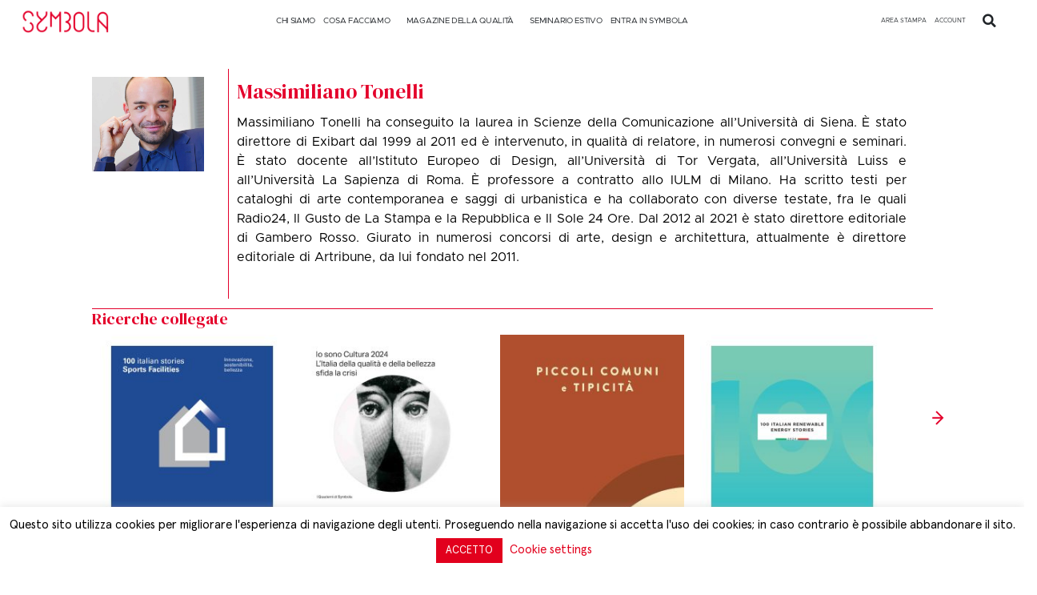

--- FILE ---
content_type: text/html; charset=UTF-8
request_url: https://symbola.net/author/massimiliano-tonelli/page/3/?scroll=infinite
body_size: 36935
content:
<!doctype html>
<html lang="it-IT">
<head>
	<meta charset="UTF-8">
	<meta name="viewport" content="width=device-width, initial-scale=1">
	<link rel="profile" href="https://gmpg.org/xfn/11">
	<title>Massimiliano Tonelli &#8211; Pagina 3 &#8211; Symbola</title>
<meta name='robots' content='max-image-preview:large' />

<!-- Google Tag Manager for WordPress by gtm4wp.com -->
<script data-cfasync="false" data-pagespeed-no-defer>
	var gtm4wp_datalayer_name = "dataLayer";
	var dataLayer = dataLayer || [];
</script>
<!-- End Google Tag Manager for WordPress by gtm4wp.com --><link rel='dns-prefetch' href='//static.addtoany.com' />
<link rel='dns-prefetch' href='//www.googletagmanager.com' />
<link rel="alternate" type="application/rss+xml" title="Symbola &raquo; Feed" href="https://symbola.net/feed/" />
<link rel="alternate" type="application/rss+xml" title="Symbola &raquo; Articoli per il feed Massimiliano Tonelli" href="https://symbola.net/author/massimiliano-tonelli/feed/" />
<script>
window._wpemojiSettings = {"baseUrl":"https:\/\/s.w.org\/images\/core\/emoji\/14.0.0\/72x72\/","ext":".png","svgUrl":"https:\/\/s.w.org\/images\/core\/emoji\/14.0.0\/svg\/","svgExt":".svg","source":{"concatemoji":"https:\/\/symbola.net\/wp-includes\/js\/wp-emoji-release.min.js?ver=6.3.7"}};
/*! This file is auto-generated */
!function(i,n){var o,s,e;function c(e){try{var t={supportTests:e,timestamp:(new Date).valueOf()};sessionStorage.setItem(o,JSON.stringify(t))}catch(e){}}function p(e,t,n){e.clearRect(0,0,e.canvas.width,e.canvas.height),e.fillText(t,0,0);var t=new Uint32Array(e.getImageData(0,0,e.canvas.width,e.canvas.height).data),r=(e.clearRect(0,0,e.canvas.width,e.canvas.height),e.fillText(n,0,0),new Uint32Array(e.getImageData(0,0,e.canvas.width,e.canvas.height).data));return t.every(function(e,t){return e===r[t]})}function u(e,t,n){switch(t){case"flag":return n(e,"\ud83c\udff3\ufe0f\u200d\u26a7\ufe0f","\ud83c\udff3\ufe0f\u200b\u26a7\ufe0f")?!1:!n(e,"\ud83c\uddfa\ud83c\uddf3","\ud83c\uddfa\u200b\ud83c\uddf3")&&!n(e,"\ud83c\udff4\udb40\udc67\udb40\udc62\udb40\udc65\udb40\udc6e\udb40\udc67\udb40\udc7f","\ud83c\udff4\u200b\udb40\udc67\u200b\udb40\udc62\u200b\udb40\udc65\u200b\udb40\udc6e\u200b\udb40\udc67\u200b\udb40\udc7f");case"emoji":return!n(e,"\ud83e\udef1\ud83c\udffb\u200d\ud83e\udef2\ud83c\udfff","\ud83e\udef1\ud83c\udffb\u200b\ud83e\udef2\ud83c\udfff")}return!1}function f(e,t,n){var r="undefined"!=typeof WorkerGlobalScope&&self instanceof WorkerGlobalScope?new OffscreenCanvas(300,150):i.createElement("canvas"),a=r.getContext("2d",{willReadFrequently:!0}),o=(a.textBaseline="top",a.font="600 32px Arial",{});return e.forEach(function(e){o[e]=t(a,e,n)}),o}function t(e){var t=i.createElement("script");t.src=e,t.defer=!0,i.head.appendChild(t)}"undefined"!=typeof Promise&&(o="wpEmojiSettingsSupports",s=["flag","emoji"],n.supports={everything:!0,everythingExceptFlag:!0},e=new Promise(function(e){i.addEventListener("DOMContentLoaded",e,{once:!0})}),new Promise(function(t){var n=function(){try{var e=JSON.parse(sessionStorage.getItem(o));if("object"==typeof e&&"number"==typeof e.timestamp&&(new Date).valueOf()<e.timestamp+604800&&"object"==typeof e.supportTests)return e.supportTests}catch(e){}return null}();if(!n){if("undefined"!=typeof Worker&&"undefined"!=typeof OffscreenCanvas&&"undefined"!=typeof URL&&URL.createObjectURL&&"undefined"!=typeof Blob)try{var e="postMessage("+f.toString()+"("+[JSON.stringify(s),u.toString(),p.toString()].join(",")+"));",r=new Blob([e],{type:"text/javascript"}),a=new Worker(URL.createObjectURL(r),{name:"wpTestEmojiSupports"});return void(a.onmessage=function(e){c(n=e.data),a.terminate(),t(n)})}catch(e){}c(n=f(s,u,p))}t(n)}).then(function(e){for(var t in e)n.supports[t]=e[t],n.supports.everything=n.supports.everything&&n.supports[t],"flag"!==t&&(n.supports.everythingExceptFlag=n.supports.everythingExceptFlag&&n.supports[t]);n.supports.everythingExceptFlag=n.supports.everythingExceptFlag&&!n.supports.flag,n.DOMReady=!1,n.readyCallback=function(){n.DOMReady=!0}}).then(function(){return e}).then(function(){var e;n.supports.everything||(n.readyCallback(),(e=n.source||{}).concatemoji?t(e.concatemoji):e.wpemoji&&e.twemoji&&(t(e.twemoji),t(e.wpemoji)))}))}((window,document),window._wpemojiSettings);
</script>
<style>
img.wp-smiley,
img.emoji {
	display: inline !important;
	border: none !important;
	box-shadow: none !important;
	height: 1em !important;
	width: 1em !important;
	margin: 0 0.07em !important;
	vertical-align: -0.1em !important;
	background: none !important;
	padding: 0 !important;
}
</style>
	<link rel='stylesheet' id='sweetalert2-css' href='https://symbola.net/wp-content/plugins/user-registration/assets/css/sweetalert2/sweetalert2.min.css?ver=10.16.7' media='all' />
<link rel='stylesheet' id='user-registration-general-css' href='https://symbola.net/wp-content/plugins/user-registration/assets/css/user-registration.css?ver=3.0.4.1' media='all' />
<link rel='stylesheet' id='user-registration-smallscreen-css' href='https://symbola.net/wp-content/plugins/user-registration/assets/css/user-registration-smallscreen.css?ver=3.0.4.1' media='only screen and (max-width: 768px)' />
<link rel='stylesheet' id='user-registration-my-account-layout-css' href='https://symbola.net/wp-content/plugins/user-registration/assets/css/my-account-layout.css?ver=3.0.4.1' media='all' />
<link rel='stylesheet' id='dashicons-css' href='https://symbola.net/wp-includes/css/dashicons.min.css?ver=6.3.7' media='all' />
<link rel='stylesheet' id='wp-block-library-css' href='https://symbola.net/wp-includes/css/dist/block-library/style.min.css?ver=6.3.7' media='all' />
<style id='classic-theme-styles-inline-css'>
/*! This file is auto-generated */
.wp-block-button__link{color:#fff;background-color:#32373c;border-radius:9999px;box-shadow:none;text-decoration:none;padding:calc(.667em + 2px) calc(1.333em + 2px);font-size:1.125em}.wp-block-file__button{background:#32373c;color:#fff;text-decoration:none}
</style>
<style id='global-styles-inline-css'>
body{--wp--preset--color--black: #000000;--wp--preset--color--cyan-bluish-gray: #abb8c3;--wp--preset--color--white: #ffffff;--wp--preset--color--pale-pink: #f78da7;--wp--preset--color--vivid-red: #cf2e2e;--wp--preset--color--luminous-vivid-orange: #ff6900;--wp--preset--color--luminous-vivid-amber: #fcb900;--wp--preset--color--light-green-cyan: #7bdcb5;--wp--preset--color--vivid-green-cyan: #00d084;--wp--preset--color--pale-cyan-blue: #8ed1fc;--wp--preset--color--vivid-cyan-blue: #0693e3;--wp--preset--color--vivid-purple: #9b51e0;--wp--preset--gradient--vivid-cyan-blue-to-vivid-purple: linear-gradient(135deg,rgba(6,147,227,1) 0%,rgb(155,81,224) 100%);--wp--preset--gradient--light-green-cyan-to-vivid-green-cyan: linear-gradient(135deg,rgb(122,220,180) 0%,rgb(0,208,130) 100%);--wp--preset--gradient--luminous-vivid-amber-to-luminous-vivid-orange: linear-gradient(135deg,rgba(252,185,0,1) 0%,rgba(255,105,0,1) 100%);--wp--preset--gradient--luminous-vivid-orange-to-vivid-red: linear-gradient(135deg,rgba(255,105,0,1) 0%,rgb(207,46,46) 100%);--wp--preset--gradient--very-light-gray-to-cyan-bluish-gray: linear-gradient(135deg,rgb(238,238,238) 0%,rgb(169,184,195) 100%);--wp--preset--gradient--cool-to-warm-spectrum: linear-gradient(135deg,rgb(74,234,220) 0%,rgb(151,120,209) 20%,rgb(207,42,186) 40%,rgb(238,44,130) 60%,rgb(251,105,98) 80%,rgb(254,248,76) 100%);--wp--preset--gradient--blush-light-purple: linear-gradient(135deg,rgb(255,206,236) 0%,rgb(152,150,240) 100%);--wp--preset--gradient--blush-bordeaux: linear-gradient(135deg,rgb(254,205,165) 0%,rgb(254,45,45) 50%,rgb(107,0,62) 100%);--wp--preset--gradient--luminous-dusk: linear-gradient(135deg,rgb(255,203,112) 0%,rgb(199,81,192) 50%,rgb(65,88,208) 100%);--wp--preset--gradient--pale-ocean: linear-gradient(135deg,rgb(255,245,203) 0%,rgb(182,227,212) 50%,rgb(51,167,181) 100%);--wp--preset--gradient--electric-grass: linear-gradient(135deg,rgb(202,248,128) 0%,rgb(113,206,126) 100%);--wp--preset--gradient--midnight: linear-gradient(135deg,rgb(2,3,129) 0%,rgb(40,116,252) 100%);--wp--preset--font-size--small: 13px;--wp--preset--font-size--medium: 20px;--wp--preset--font-size--large: 36px;--wp--preset--font-size--x-large: 42px;--wp--preset--spacing--20: 0.44rem;--wp--preset--spacing--30: 0.67rem;--wp--preset--spacing--40: 1rem;--wp--preset--spacing--50: 1.5rem;--wp--preset--spacing--60: 2.25rem;--wp--preset--spacing--70: 3.38rem;--wp--preset--spacing--80: 5.06rem;--wp--preset--shadow--natural: 6px 6px 9px rgba(0, 0, 0, 0.2);--wp--preset--shadow--deep: 12px 12px 50px rgba(0, 0, 0, 0.4);--wp--preset--shadow--sharp: 6px 6px 0px rgba(0, 0, 0, 0.2);--wp--preset--shadow--outlined: 6px 6px 0px -3px rgba(255, 255, 255, 1), 6px 6px rgba(0, 0, 0, 1);--wp--preset--shadow--crisp: 6px 6px 0px rgba(0, 0, 0, 1);}:where(.is-layout-flex){gap: 0.5em;}:where(.is-layout-grid){gap: 0.5em;}body .is-layout-flow > .alignleft{float: left;margin-inline-start: 0;margin-inline-end: 2em;}body .is-layout-flow > .alignright{float: right;margin-inline-start: 2em;margin-inline-end: 0;}body .is-layout-flow > .aligncenter{margin-left: auto !important;margin-right: auto !important;}body .is-layout-constrained > .alignleft{float: left;margin-inline-start: 0;margin-inline-end: 2em;}body .is-layout-constrained > .alignright{float: right;margin-inline-start: 2em;margin-inline-end: 0;}body .is-layout-constrained > .aligncenter{margin-left: auto !important;margin-right: auto !important;}body .is-layout-constrained > :where(:not(.alignleft):not(.alignright):not(.alignfull)){max-width: var(--wp--style--global--content-size);margin-left: auto !important;margin-right: auto !important;}body .is-layout-constrained > .alignwide{max-width: var(--wp--style--global--wide-size);}body .is-layout-flex{display: flex;}body .is-layout-flex{flex-wrap: wrap;align-items: center;}body .is-layout-flex > *{margin: 0;}body .is-layout-grid{display: grid;}body .is-layout-grid > *{margin: 0;}:where(.wp-block-columns.is-layout-flex){gap: 2em;}:where(.wp-block-columns.is-layout-grid){gap: 2em;}:where(.wp-block-post-template.is-layout-flex){gap: 1.25em;}:where(.wp-block-post-template.is-layout-grid){gap: 1.25em;}.has-black-color{color: var(--wp--preset--color--black) !important;}.has-cyan-bluish-gray-color{color: var(--wp--preset--color--cyan-bluish-gray) !important;}.has-white-color{color: var(--wp--preset--color--white) !important;}.has-pale-pink-color{color: var(--wp--preset--color--pale-pink) !important;}.has-vivid-red-color{color: var(--wp--preset--color--vivid-red) !important;}.has-luminous-vivid-orange-color{color: var(--wp--preset--color--luminous-vivid-orange) !important;}.has-luminous-vivid-amber-color{color: var(--wp--preset--color--luminous-vivid-amber) !important;}.has-light-green-cyan-color{color: var(--wp--preset--color--light-green-cyan) !important;}.has-vivid-green-cyan-color{color: var(--wp--preset--color--vivid-green-cyan) !important;}.has-pale-cyan-blue-color{color: var(--wp--preset--color--pale-cyan-blue) !important;}.has-vivid-cyan-blue-color{color: var(--wp--preset--color--vivid-cyan-blue) !important;}.has-vivid-purple-color{color: var(--wp--preset--color--vivid-purple) !important;}.has-black-background-color{background-color: var(--wp--preset--color--black) !important;}.has-cyan-bluish-gray-background-color{background-color: var(--wp--preset--color--cyan-bluish-gray) !important;}.has-white-background-color{background-color: var(--wp--preset--color--white) !important;}.has-pale-pink-background-color{background-color: var(--wp--preset--color--pale-pink) !important;}.has-vivid-red-background-color{background-color: var(--wp--preset--color--vivid-red) !important;}.has-luminous-vivid-orange-background-color{background-color: var(--wp--preset--color--luminous-vivid-orange) !important;}.has-luminous-vivid-amber-background-color{background-color: var(--wp--preset--color--luminous-vivid-amber) !important;}.has-light-green-cyan-background-color{background-color: var(--wp--preset--color--light-green-cyan) !important;}.has-vivid-green-cyan-background-color{background-color: var(--wp--preset--color--vivid-green-cyan) !important;}.has-pale-cyan-blue-background-color{background-color: var(--wp--preset--color--pale-cyan-blue) !important;}.has-vivid-cyan-blue-background-color{background-color: var(--wp--preset--color--vivid-cyan-blue) !important;}.has-vivid-purple-background-color{background-color: var(--wp--preset--color--vivid-purple) !important;}.has-black-border-color{border-color: var(--wp--preset--color--black) !important;}.has-cyan-bluish-gray-border-color{border-color: var(--wp--preset--color--cyan-bluish-gray) !important;}.has-white-border-color{border-color: var(--wp--preset--color--white) !important;}.has-pale-pink-border-color{border-color: var(--wp--preset--color--pale-pink) !important;}.has-vivid-red-border-color{border-color: var(--wp--preset--color--vivid-red) !important;}.has-luminous-vivid-orange-border-color{border-color: var(--wp--preset--color--luminous-vivid-orange) !important;}.has-luminous-vivid-amber-border-color{border-color: var(--wp--preset--color--luminous-vivid-amber) !important;}.has-light-green-cyan-border-color{border-color: var(--wp--preset--color--light-green-cyan) !important;}.has-vivid-green-cyan-border-color{border-color: var(--wp--preset--color--vivid-green-cyan) !important;}.has-pale-cyan-blue-border-color{border-color: var(--wp--preset--color--pale-cyan-blue) !important;}.has-vivid-cyan-blue-border-color{border-color: var(--wp--preset--color--vivid-cyan-blue) !important;}.has-vivid-purple-border-color{border-color: var(--wp--preset--color--vivid-purple) !important;}.has-vivid-cyan-blue-to-vivid-purple-gradient-background{background: var(--wp--preset--gradient--vivid-cyan-blue-to-vivid-purple) !important;}.has-light-green-cyan-to-vivid-green-cyan-gradient-background{background: var(--wp--preset--gradient--light-green-cyan-to-vivid-green-cyan) !important;}.has-luminous-vivid-amber-to-luminous-vivid-orange-gradient-background{background: var(--wp--preset--gradient--luminous-vivid-amber-to-luminous-vivid-orange) !important;}.has-luminous-vivid-orange-to-vivid-red-gradient-background{background: var(--wp--preset--gradient--luminous-vivid-orange-to-vivid-red) !important;}.has-very-light-gray-to-cyan-bluish-gray-gradient-background{background: var(--wp--preset--gradient--very-light-gray-to-cyan-bluish-gray) !important;}.has-cool-to-warm-spectrum-gradient-background{background: var(--wp--preset--gradient--cool-to-warm-spectrum) !important;}.has-blush-light-purple-gradient-background{background: var(--wp--preset--gradient--blush-light-purple) !important;}.has-blush-bordeaux-gradient-background{background: var(--wp--preset--gradient--blush-bordeaux) !important;}.has-luminous-dusk-gradient-background{background: var(--wp--preset--gradient--luminous-dusk) !important;}.has-pale-ocean-gradient-background{background: var(--wp--preset--gradient--pale-ocean) !important;}.has-electric-grass-gradient-background{background: var(--wp--preset--gradient--electric-grass) !important;}.has-midnight-gradient-background{background: var(--wp--preset--gradient--midnight) !important;}.has-small-font-size{font-size: var(--wp--preset--font-size--small) !important;}.has-medium-font-size{font-size: var(--wp--preset--font-size--medium) !important;}.has-large-font-size{font-size: var(--wp--preset--font-size--large) !important;}.has-x-large-font-size{font-size: var(--wp--preset--font-size--x-large) !important;}
.wp-block-navigation a:where(:not(.wp-element-button)){color: inherit;}
:where(.wp-block-post-template.is-layout-flex){gap: 1.25em;}:where(.wp-block-post-template.is-layout-grid){gap: 1.25em;}
:where(.wp-block-columns.is-layout-flex){gap: 2em;}:where(.wp-block-columns.is-layout-grid){gap: 2em;}
.wp-block-pullquote{font-size: 1.5em;line-height: 1.6;}
</style>
<link rel='stylesheet' id='cookie-law-info-css' href='https://symbola.net/wp-content/plugins/cookie-law-info/public/css/cookie-law-info-public.css?ver=2.1.3' media='all' />
<link rel='stylesheet' id='cookie-law-info-gdpr-css' href='https://symbola.net/wp-content/plugins/cookie-law-info/public/css/cookie-law-info-gdpr.css?ver=2.1.3' media='all' />
<link rel='stylesheet' id='ctmfe_styles-css' href='https://symbola.net/wp-content/plugins/custom-post-type-templates-for-elementor/styles/frontend.css?ver=6.3.7' media='all' />
<link rel='stylesheet' id='som_lost_password_style-css' href='https://symbola.net/wp-content/plugins/frontend-reset-password/assets/css/password-lost.css?ver=6.3.7' media='all' />
<link rel='stylesheet' id='megamenu-css' href='https://symbola.net/wp-content/uploads/maxmegamenu/style.css?ver=13ee59' media='all' />
<link rel='stylesheet' id='hello-elementor-css' href='https://symbola.net/wp-content/themes/hello-elementor/style.min.css?ver=2.8.1' media='all' />
<link rel='stylesheet' id='hello-elementor-theme-style-css' href='https://symbola.net/wp-content/themes/hello-elementor/theme.min.css?ver=2.8.1' media='all' />
<link rel='stylesheet' id='elementor-frontend-css' href='https://symbola.net/wp-content/plugins/elementor/assets/css/frontend-lite.min.css?ver=3.16.4' media='all' />
<link rel='stylesheet' id='elementor-post-60079-css' href='https://symbola.net/wp-content/uploads/elementor/css/post-60079.css?ver=1765802446' media='all' />
<link rel='stylesheet' id='elementor-icons-css' href='https://symbola.net/wp-content/plugins/elementor/assets/lib/eicons/css/elementor-icons.min.css?ver=5.23.0' media='all' />
<link rel='stylesheet' id='swiper-css' href='https://symbola.net/wp-content/plugins/elementor/assets/lib/swiper/v8/css/swiper.min.css?ver=8.4.5' media='all' />
<link rel='stylesheet' id='elementor-pro-css' href='https://symbola.net/wp-content/plugins/elementor-pro/assets/css/frontend-lite.min.css?ver=3.16.2' media='all' />
<link rel='stylesheet' id='elementor-global-css' href='https://symbola.net/wp-content/uploads/elementor/css/global.css?ver=1765802447' media='all' />
<link rel='stylesheet' id='elementor-post-60654-css' href='https://symbola.net/wp-content/uploads/elementor/css/post-60654.css?ver=1767611708' media='all' />
<link rel='stylesheet' id='elementor-post-60764-css' href='https://symbola.net/wp-content/uploads/elementor/css/post-60764.css?ver=1768812635' media='all' />
<link rel='stylesheet' id='elementor-post-74479-css' href='https://symbola.net/wp-content/uploads/elementor/css/post-74479.css?ver=1765802463' media='all' />
<link rel='stylesheet' id='elementor-post-91677-css' href='https://symbola.net/wp-content/uploads/elementor/css/post-91677.css?ver=1765802447' media='all' />
<link rel='stylesheet' id='elementor-post-66780-css' href='https://symbola.net/wp-content/uploads/elementor/css/post-66780.css?ver=1765802447' media='all' />
<link rel='stylesheet' id='addtoany-css' href='https://symbola.net/wp-content/plugins/add-to-any/addtoany.min.css?ver=1.16' media='all' />
<style id='addtoany-inline-css'>
.addtoany_list{
	display: grid;
}
.addtoany_list img{
	background:#dd3333;
}
.addtoany_list svg{
	background:#dd3333!important;
}
.orizzontale .addtoany_list{
	display:unset;
}
@media only screen and (max-width: 767px) {
  .addtoany_list{
	display:unset!important;
}
}
</style>
<link rel='stylesheet' id='chld_thm_cfg_child-css' href='https://symbola.net/wp-content/themes/hello-elementor-child-rifatto/style.css?ver=2.0.0.1750931490' media='all' />
<link rel='stylesheet' id='google-fonts-1-css' href='https://fonts.googleapis.com/css?family=DM+Serif+Display%3A100%2C100italic%2C200%2C200italic%2C300%2C300italic%2C400%2C400italic%2C500%2C500italic%2C600%2C600italic%2C700%2C700italic%2C800%2C800italic%2C900%2C900italic&#038;display=swap&#038;ver=6.3.7' media='all' />
<link rel='stylesheet' id='elementor-icons-shared-0-css' href='https://symbola.net/wp-content/plugins/elementor/assets/lib/font-awesome/css/fontawesome.min.css?ver=5.15.3' media='all' />
<link rel='stylesheet' id='elementor-icons-fa-regular-css' href='https://symbola.net/wp-content/plugins/elementor/assets/lib/font-awesome/css/regular.min.css?ver=5.15.3' media='all' />
<link rel='stylesheet' id='elementor-icons-fa-solid-css' href='https://symbola.net/wp-content/plugins/elementor/assets/lib/font-awesome/css/solid.min.css?ver=5.15.3' media='all' />
<link rel='stylesheet' id='elementor-icons-fa-brands-css' href='https://symbola.net/wp-content/plugins/elementor/assets/lib/font-awesome/css/brands.min.css?ver=5.15.3' media='all' />
<link rel="preconnect" href="https://fonts.gstatic.com/" crossorigin><script id="addtoany-core-js-before">
window.a2a_config=window.a2a_config||{};a2a_config.callbacks=[];a2a_config.overlays=[];a2a_config.templates={};a2a_localize = {
	Share: "Condividi",
	Save: "Salva",
	Subscribe: "Abbonati",
	Email: "Email",
	Bookmark: "Segnalibro",
	ShowAll: "espandi",
	ShowLess: "comprimi",
	FindServices: "Trova servizi",
	FindAnyServiceToAddTo: "Trova subito un servizio da aggiungere",
	PoweredBy: "Powered by",
	ShareViaEmail: "Condividi via email",
	SubscribeViaEmail: "Iscriviti via email",
	BookmarkInYourBrowser: "Aggiungi ai segnalibri",
	BookmarkInstructions: "Premi Ctrl+D o \u2318+D per mettere questa pagina nei preferiti",
	AddToYourFavorites: "Aggiungi ai favoriti",
	SendFromWebOrProgram: "Invia da qualsiasi indirizzo email o programma di posta elettronica",
	EmailProgram: "Programma di posta elettronica",
	More: "Di più&#8230;",
	ThanksForSharing: "Grazie per la condivisione!",
	ThanksForFollowing: "Thanks for following!"
};

a2a_config.icon_color="#dd3333";
</script>
<script async src='https://static.addtoany.com/menu/page.js' id='addtoany-core-js'></script>
<script src='https://symbola.net/wp-includes/js/jquery/jquery.min.js?ver=3.7.0' id='jquery-core-js'></script>
<script src='https://symbola.net/wp-includes/js/jquery/jquery-migrate.min.js?ver=3.4.1' id='jquery-migrate-js'></script>
<script async src='https://symbola.net/wp-content/plugins/add-to-any/addtoany.min.js?ver=1.1' id='addtoany-jquery-js'></script>
<script id='cookie-law-info-js-extra'>
var Cli_Data = {"nn_cookie_ids":[],"cookielist":[],"non_necessary_cookies":{"advertisement":["_fbp"]},"ccpaEnabled":"","ccpaRegionBased":"","ccpaBarEnabled":"","strictlyEnabled":["necessary","obligatoire"],"ccpaType":"gdpr","js_blocking":"1","custom_integration":"","triggerDomRefresh":"","secure_cookies":""};
var cli_cookiebar_settings = {"animate_speed_hide":"500","animate_speed_show":"500","background":"#FFF","border":"#b1a6a6c2","border_on":"","button_1_button_colour":"#e2001d","button_1_button_hover":"#b50017","button_1_link_colour":"#fff","button_1_as_button":"1","button_1_new_win":"","button_2_button_colour":"#333","button_2_button_hover":"#292929","button_2_link_colour":"#444","button_2_as_button":"1","button_2_hidebar":"","button_3_button_colour":"#000","button_3_button_hover":"#000000","button_3_link_colour":"#fff","button_3_as_button":"1","button_3_new_win":"","button_4_button_colour":"#000","button_4_button_hover":"#000000","button_4_link_colour":"#e2001d","button_4_as_button":"","button_7_button_colour":"#e2001d","button_7_button_hover":"#b50017","button_7_link_colour":"#fff","button_7_as_button":"1","button_7_new_win":"","font_family":"inherit","header_fix":"","notify_animate_hide":"1","notify_animate_show":"","notify_div_id":"#cookie-law-info-bar","notify_position_horizontal":"right","notify_position_vertical":"bottom","scroll_close":"","scroll_close_reload":"1","accept_close_reload":"1","reject_close_reload":"1","showagain_tab":"1","showagain_background":"#fff","showagain_border":"#000","showagain_div_id":"#cookie-law-info-again","showagain_x_position":"100px","text":"#000","show_once_yn":"","show_once":"10000","logging_on":"","as_popup":"","popup_overlay":"1","bar_heading_text":"","cookie_bar_as":"banner","popup_showagain_position":"bottom-right","widget_position":"left"};
var log_object = {"ajax_url":"https:\/\/symbola.net\/wp-admin\/admin-ajax.php"};
</script>
<script src='https://symbola.net/wp-content/plugins/cookie-law-info/public/js/cookie-law-info-public.js?ver=2.1.3' id='cookie-law-info-js'></script>

<!-- Snippet Google Analytics aggiunto da Site Kit -->
<script src='https://www.googletagmanager.com/gtag/js?id=GT-TB6VQCZ' id='google_gtagjs-js' async></script>
<script id="google_gtagjs-js-after">
window.dataLayer = window.dataLayer || [];function gtag(){dataLayer.push(arguments);}
gtag('set', 'linker', {"domains":["symbola.net"]} );
gtag("js", new Date());
gtag("set", "developer_id.dZTNiMT", true);
gtag("config", "GT-TB6VQCZ");
</script>

<!-- Termina lo snippet Google Analytics aggiunto da Site Kit -->
<link rel="https://api.w.org/" href="https://symbola.net/wp-json/" /><link rel="alternate" type="application/json" href="https://symbola.net/wp-json/wp/v2/users/340" /><link rel="EditURI" type="application/rsd+xml" title="RSD" href="https://symbola.net/xmlrpc.php?rsd" />
<meta name="generator" content="WordPress 6.3.7" />
<style>
.som-password-error-message,
.som-password-sent-message {
	background-color: #e2001d;
	border-color: #e2001d;
}
</style>
<meta name="generator" content="Site Kit by Google 1.111.1" /><!-- Google Tag Manager -->
<script>(function(w,d,s,l,i){w[l]=w[l]||[];w[l].push({'gtm.start':
new Date().getTime(),event:'gtm.js'});var f=d.getElementsByTagName(s)[0],
j=d.createElement(s),dl=l!='dataLayer'?'&l='+l:'';j.async=true;j.src=
'https://www.googletagmanager.com/gtm.js?id='+i+dl;f.parentNode.insertBefore(j,f);
})(window,document,'script','dataLayer','GTM-TLV7995S');</script>
<!-- End Google Tag Manager --><!-- Google Tag Manager (noscript) -->
<noscript><iframe src="https://www.googletagmanager.com/ns.html?id=GTM-TLV7995S"
height="0" width="0" style="display:none;visibility:hidden"></iframe></noscript>
<!-- End Google Tag Manager (noscript) -->
<!-- Google Tag Manager for WordPress by gtm4wp.com -->
<!-- GTM Container placement set to footer -->
<script data-cfasync="false" data-pagespeed-no-defer type="text/javascript">
</script>
<!-- End Google Tag Manager for WordPress by gtm4wp.com --><meta name="generator" content="Elementor 3.16.4; features: e_dom_optimization, e_optimized_assets_loading, e_optimized_css_loading, additional_custom_breakpoints; settings: css_print_method-external, google_font-enabled, font_display-swap">
<meta http-equiv="Content-Security-Policy" content="upgrade-insecure-requests">
<link rel="icon" href="https://symbola.net/wp-content/uploads/2019/08/cropped-symbola_fav-32x32.png" sizes="32x32" />
<link rel="icon" href="https://symbola.net/wp-content/uploads/2019/08/cropped-symbola_fav-192x192.png" sizes="192x192" />
<link rel="apple-touch-icon" href="https://symbola.net/wp-content/uploads/2019/08/cropped-symbola_fav-180x180.png" />
<meta name="msapplication-TileImage" content="https://symbola.net/wp-content/uploads/2019/08/cropped-symbola_fav-270x270.png" />
		<style id="wp-custom-css">
			#missingCredential {
  display: none!important;
}
.pl-standard.media-body.line-height-none {
  color: black;
  font-family: Metropolis Regular;
}		</style>
		<style type="text/css">/** Mega Menu CSS: fs **/</style>
<style id="wpforms-css-vars-root">
				:root {
					--wpforms-field-border-radius: 3px;
--wpforms-field-background-color: #ffffff;
--wpforms-field-border-color: rgba( 0, 0, 0, 0.25 );
--wpforms-field-text-color: rgba( 0, 0, 0, 0.7 );
--wpforms-label-color: rgba( 0, 0, 0, 0.85 );
--wpforms-label-sublabel-color: rgba( 0, 0, 0, 0.55 );
--wpforms-label-error-color: #d63637;
--wpforms-button-border-radius: 3px;
--wpforms-button-background-color: #066aab;
--wpforms-button-text-color: #ffffff;
--wpforms-field-size-input-height: 43px;
--wpforms-field-size-input-spacing: 15px;
--wpforms-field-size-font-size: 16px;
--wpforms-field-size-line-height: 19px;
--wpforms-field-size-padding-h: 14px;
--wpforms-field-size-checkbox-size: 16px;
--wpforms-field-size-sublabel-spacing: 5px;
--wpforms-field-size-icon-size: 1;
--wpforms-label-size-font-size: 16px;
--wpforms-label-size-line-height: 19px;
--wpforms-label-size-sublabel-font-size: 14px;
--wpforms-label-size-sublabel-line-height: 17px;
--wpforms-button-size-font-size: 17px;
--wpforms-button-size-height: 41px;
--wpforms-button-size-padding-h: 15px;
--wpforms-button-size-margin-top: 10px;

				}
			</style></head>
<body class="archive paged author author-massimiliano-tonelli author-340 wp-custom-logo paged-3 author-paged-3 user-registration-page mega-menu-max-mega-menu-1 elementor-page-74479 elementor-default elementor-template-full-width elementor-kit-60079">

<script>
(function($){

     $('#aperto #input_box_1699630189_field').hide();
	$('#aperto #input_box_1699630189').val('');
$( 'body').delegate( '#aperto #input_box_1699629986', 'change keyup paste', function() {
	if($(this).val().length >1) {
	$('#aperto #input_box_1699630189').val();
 $('#aperto #input_box_1699630189_field').show();}else{
	 $('#aperto #input_box_1699630189_field').hide();
	$('#aperto #input_box_1699630189').val(''); 
 }
}); 
	 $('#pagreg #input_box_1699630189_field').hide();
	$('#pagreg #input_box_1699630189').val('');
$( 'body').delegate( '#pagreg #input_box_1699629986', 'change keyup paste', function() {
	if($(this).val().length >1) {
	$('#pagreg #input_box_1699630189').val();
 $('#pagreg #input_box_1699630189_field').show();}else{
	 $('#pagreg #input_box_1699630189_field').hide();
	$('#pagreg #input_box_1699630189').val(''); 
 }
}); 
 })(jQuery); 
</script> 
<style>
.sottolineato{
  text-decoration: underline !important;
}

</style>

<a class="skip-link screen-reader-text" href="#content">Vai al contenuto</a>

<style>.elementor-60654 .elementor-element.elementor-element-044c0f8{--display:flex;--flex-direction:row;--container-widget-width:initial;--container-widget-height:100%;--container-widget-flex-grow:1;--container-widget-align-self:stretch;--gap:0px 0px;--background-transition:0.3s;box-shadow:0px 0px 10px 0px rgba(0,0,0,0.5);}.elementor-60654 .elementor-element.elementor-element-044c0f8:not(.elementor-motion-effects-element-type-background), .elementor-60654 .elementor-element.elementor-element-044c0f8 > .elementor-motion-effects-container > .elementor-motion-effects-layer{background-color:var( --e-global-color-9891211 );}.elementor-60654 .elementor-element.elementor-element-044c0f8, .elementor-60654 .elementor-element.elementor-element-044c0f8::before{--border-transition:0.3s;}.elementor-60654 .elementor-element.elementor-element-921ee01{--display:flex;--flex-direction:column;--container-widget-width:100%;--container-widget-height:initial;--container-widget-flex-grow:0;--container-widget-align-self:initial;--background-transition:0.3s;}.elementor-60654 .elementor-element.elementor-element-921ee01.e-con{--flex-grow:0;--flex-shrink:0;}.elementor-60654 .elementor-element.elementor-element-ed2dc60{text-align:left;}.elementor-60654 .elementor-element.elementor-element-ed2dc60 img{width:75%;max-width:75%;height:82px;object-fit:contain;}.elementor-60654 .elementor-element.elementor-element-ed2dc60 > .elementor-widget-container{margin:0px 0px 0px 0px;}.elementor-60654 .elementor-element.elementor-element-ed2dc60.elementor-element{--align-self:flex-start;--flex-grow:0;--flex-shrink:0;}.elementor-60654 .elementor-element.elementor-element-20f60ce{--display:flex;--flex-direction:column;--container-widget-width:calc( ( 1 - var( --container-widget-flex-grow ) ) * 100% );--container-widget-height:initial;--container-widget-flex-grow:0;--container-widget-align-self:initial;--align-items:center;--background-transition:0.3s;}.elementor-60654 .elementor-element.elementor-element-20f60ce.e-con{--flex-grow:0;--flex-shrink:0;}.elementor-60654 .elementor-element.elementor-element-1ff07e2 .elementor-search-form{text-align:left;}.elementor-60654 .elementor-element.elementor-element-1ff07e2 .elementor-search-form__toggle{--e-search-form-toggle-size:38px;--e-search-form-toggle-color:#FFFFFF;--e-search-form-toggle-background-color:var( --e-global-color-9891211 );--e-search-form-toggle-icon-size:calc(45em / 100);}.elementor-60654 .elementor-element.elementor-element-1ff07e2 input[type="search"].elementor-search-form__input{font-family:"apercue", Sans-serif;font-size:15px;font-weight:400;}.elementor-60654 .elementor-element.elementor-element-1ff07e2 .elementor-search-form__input,
					.elementor-60654 .elementor-element.elementor-element-1ff07e2 .elementor-search-form__icon,
					.elementor-60654 .elementor-element.elementor-element-1ff07e2 .elementor-lightbox .dialog-lightbox-close-button,
					.elementor-60654 .elementor-element.elementor-element-1ff07e2 .elementor-lightbox .dialog-lightbox-close-button:hover,
					.elementor-60654 .elementor-element.elementor-element-1ff07e2.elementor-search-form--skin-full_screen input[type="search"].elementor-search-form__input{color:#FFFFFF;fill:#FFFFFF;}.elementor-60654 .elementor-element.elementor-element-1ff07e2:not(.elementor-search-form--skin-full_screen) .elementor-search-form__container{border-radius:3px;}.elementor-60654 .elementor-element.elementor-element-1ff07e2.elementor-search-form--skin-full_screen input[type="search"].elementor-search-form__input{border-radius:3px;}.elementor-60654 .elementor-element.elementor-element-1ff07e2{width:var( --container-widget-width, 26% );max-width:26%;--container-widget-width:26%;--container-widget-flex-grow:0;}.elementor-60654 .elementor-element.elementor-element-1ff07e2.elementor-element{--align-self:flex-end;}.elementor-60654 .elementor-element.elementor-element-c6ee4f4{--display:flex;--flex-direction:column;--container-widget-width:calc( ( 1 - var( --container-widget-flex-grow ) ) * 100% );--container-widget-height:initial;--container-widget-flex-grow:0;--container-widget-align-self:initial;--align-items:flex-end;--background-transition:0.3s;}.elementor-60654 .elementor-element.elementor-element-c6ee4f4.e-con{--flex-grow:0;--flex-shrink:0;}.elementor-60654 .elementor-element.elementor-element-b775143 .elementor-icon-wrapper{text-align:right;}.elementor-60654 .elementor-element.elementor-element-b775143.elementor-view-stacked .elementor-icon{background-color:#FFFFFF;}.elementor-60654 .elementor-element.elementor-element-b775143.elementor-view-framed .elementor-icon, .elementor-60654 .elementor-element.elementor-element-b775143.elementor-view-default .elementor-icon{color:#FFFFFF;border-color:#FFFFFF;}.elementor-60654 .elementor-element.elementor-element-b775143.elementor-view-framed .elementor-icon, .elementor-60654 .elementor-element.elementor-element-b775143.elementor-view-default .elementor-icon svg{fill:#FFFFFF;}.elementor-60654 .elementor-element.elementor-element-9be4e7a{--display:flex;--flex-direction:column;--container-widget-width:calc( ( 1 - var( --container-widget-flex-grow ) ) * 100% );--container-widget-height:initial;--container-widget-flex-grow:0;--container-widget-align-self:initial;--align-items:flex-end;--background-transition:0.3s;}.elementor-60654 .elementor-element.elementor-element-9be4e7a.e-con{--flex-grow:0;--flex-shrink:0;}.elementor-60654 .elementor-element.elementor-element-1c38011 .elementor-icon-wrapper{text-align:right;}.elementor-60654 .elementor-element.elementor-element-1c38011.elementor-view-stacked .elementor-icon{background-color:#FFFFFF;}.elementor-60654 .elementor-element.elementor-element-1c38011.elementor-view-framed .elementor-icon, .elementor-60654 .elementor-element.elementor-element-1c38011.elementor-view-default .elementor-icon{color:#FFFFFF;border-color:#FFFFFF;}.elementor-60654 .elementor-element.elementor-element-1c38011.elementor-view-framed .elementor-icon, .elementor-60654 .elementor-element.elementor-element-1c38011.elementor-view-default .elementor-icon svg{fill:#FFFFFF;}.elementor-60654 .elementor-element.elementor-element-aed8a4b{--display:flex;--background-transition:0.3s;}.elementor-60654 .elementor-element.elementor-element-aed8a4b:not(.elementor-motion-effects-element-type-background), .elementor-60654 .elementor-element.elementor-element-aed8a4b > .elementor-motion-effects-container > .elementor-motion-effects-layer{background-color:#FFFFFF;}.elementor-60654 .elementor-element.elementor-element-aed8a4b, .elementor-60654 .elementor-element.elementor-element-aed8a4b::before{--border-transition:0.3s;}.elementor-60654 .elementor-element.elementor-element-47a0e0e{--display:flex;--min-height:0px;--gap:0px 0px;--background-transition:0.3s;--overlay-opacity:0.1;--border-radius:0px 0px 0px 0px;--margin-block-start:-15px;--margin-block-end:0px;--margin-inline-start:0px;--margin-inline-end:0px;--padding-block-start:0px;--padding-block-end:0px;--padding-inline-start:0px;--padding-inline-end:0px;}.elementor-60654 .elementor-element.elementor-element-47a0e0e:not(.elementor-motion-effects-element-type-background), .elementor-60654 .elementor-element.elementor-element-47a0e0e > .elementor-motion-effects-container > .elementor-motion-effects-layer{background-color:#FFFFFF;}.elementor-60654 .elementor-element.elementor-element-47a0e0e::before, .elementor-60654 .elementor-element.elementor-element-47a0e0e > .elementor-background-video-container::before, .elementor-60654 .elementor-element.elementor-element-47a0e0e > .e-con-inner > .elementor-background-video-container::before, .elementor-60654 .elementor-element.elementor-element-47a0e0e > .elementor-background-slideshow::before, .elementor-60654 .elementor-element.elementor-element-47a0e0e > .e-con-inner > .elementor-background-slideshow::before, .elementor-60654 .elementor-element.elementor-element-47a0e0e > .elementor-motion-effects-container > .elementor-motion-effects-layer::before{--background-overlay:'';background-color:#00000000;}.elementor-60654 .elementor-element.elementor-element-47a0e0e, .elementor-60654 .elementor-element.elementor-element-47a0e0e::before{--border-transition:0.3s;}.elementor-60654 .elementor-element.elementor-element-47a0e0e.e-con{--align-self:flex-start;}.elementor-60654 .elementor-element.elementor-element-833d546{--display:flex;--flex-direction:row;--container-widget-width:initial;--container-widget-height:100%;--container-widget-flex-grow:1;--container-widget-align-self:stretch;--justify-content:flex-start;--flex-wrap:nowrap;--background-transition:0.3s;--margin-block-start:-30px;--margin-block-end:-21px;--margin-inline-start:-80px;--margin-inline-end:0px;}.elementor-60654 .elementor-element.elementor-element-833d546.e-con{--flex-grow:0;--flex-shrink:0;}.elementor-60654 .elementor-element.elementor-element-627ad60{text-align:left;}.elementor-60654 .elementor-element.elementor-element-627ad60 img{max-width:35%;}.elementor-60654 .elementor-element.elementor-element-627ad60 > .elementor-widget-container{margin:0px 0px 0px 0px;padding:0px 0px 0px 0px;}.elementor-60654 .elementor-element.elementor-element-627ad60.elementor-element{--align-self:center;}.elementor-60654 .elementor-element.elementor-element-6435881 .elementor-nav-menu .elementor-item{font-family:"Metropolis regular", Sans-serif;font-size:0.8vw;font-weight:500;letter-spacing:-0.3px;word-spacing:0px;}.elementor-60654 .elementor-element.elementor-element-6435881 .elementor-nav-menu--main .elementor-item{color:var( --e-global-color-primary );fill:var( --e-global-color-primary );padding-left:0.5em;padding-right:0.5em;padding-top:31px;padding-bottom:31px;}.elementor-60654 .elementor-element.elementor-element-6435881 .elementor-nav-menu--main .elementor-item:hover,
					.elementor-60654 .elementor-element.elementor-element-6435881 .elementor-nav-menu--main .elementor-item.elementor-item-active,
					.elementor-60654 .elementor-element.elementor-element-6435881 .elementor-nav-menu--main .elementor-item.highlighted,
					.elementor-60654 .elementor-element.elementor-element-6435881 .elementor-nav-menu--main .elementor-item:focus{color:var( --e-global-color-9891211 );fill:var( --e-global-color-9891211 );}.elementor-60654 .elementor-element.elementor-element-6435881 .elementor-nav-menu--main:not(.e--pointer-framed) .elementor-item:before,
					.elementor-60654 .elementor-element.elementor-element-6435881 .elementor-nav-menu--main:not(.e--pointer-framed) .elementor-item:after{background-color:#FFFFFF;}.elementor-60654 .elementor-element.elementor-element-6435881 .e--pointer-framed .elementor-item:before,
					.elementor-60654 .elementor-element.elementor-element-6435881 .e--pointer-framed .elementor-item:after{border-color:#FFFFFF;}.elementor-60654 .elementor-element.elementor-element-6435881 .e--pointer-framed .elementor-item:before{border-width:0px;}.elementor-60654 .elementor-element.elementor-element-6435881 .e--pointer-framed.e--animation-draw .elementor-item:before{border-width:0 0 0px 0px;}.elementor-60654 .elementor-element.elementor-element-6435881 .e--pointer-framed.e--animation-draw .elementor-item:after{border-width:0px 0px 0 0;}.elementor-60654 .elementor-element.elementor-element-6435881 .e--pointer-framed.e--animation-corners .elementor-item:before{border-width:0px 0 0 0px;}.elementor-60654 .elementor-element.elementor-element-6435881 .e--pointer-framed.e--animation-corners .elementor-item:after{border-width:0 0px 0px 0;}.elementor-60654 .elementor-element.elementor-element-6435881 .e--pointer-underline .elementor-item:after,
					 .elementor-60654 .elementor-element.elementor-element-6435881 .e--pointer-overline .elementor-item:before,
					 .elementor-60654 .elementor-element.elementor-element-6435881 .e--pointer-double-line .elementor-item:before,
					 .elementor-60654 .elementor-element.elementor-element-6435881 .e--pointer-double-line .elementor-item:after{height:0px;}.elementor-60654 .elementor-element.elementor-element-6435881 .elementor-nav-menu--dropdown a, .elementor-60654 .elementor-element.elementor-element-6435881 .elementor-menu-toggle{color:var( --e-global-color-primary );}.elementor-60654 .elementor-element.elementor-element-6435881 .elementor-nav-menu--dropdown{background-color:#FFFFFF;border-style:solid;border-width:0px 1px 1px 1px;border-color:var( --e-global-color-primary );border-radius:1px 1px 1px 1px;}.elementor-60654 .elementor-element.elementor-element-6435881 .elementor-nav-menu--dropdown a:hover,
					.elementor-60654 .elementor-element.elementor-element-6435881 .elementor-nav-menu--dropdown a.elementor-item-active,
					.elementor-60654 .elementor-element.elementor-element-6435881 .elementor-nav-menu--dropdown a.highlighted,
					.elementor-60654 .elementor-element.elementor-element-6435881 .elementor-menu-toggle:hover{color:var( --e-global-color-9891211 );}.elementor-60654 .elementor-element.elementor-element-6435881 .elementor-nav-menu--dropdown a:hover,
					.elementor-60654 .elementor-element.elementor-element-6435881 .elementor-nav-menu--dropdown a.elementor-item-active,
					.elementor-60654 .elementor-element.elementor-element-6435881 .elementor-nav-menu--dropdown a.highlighted{background-color:#FFFFFF;}.elementor-60654 .elementor-element.elementor-element-6435881 .elementor-nav-menu--dropdown .elementor-item, .elementor-60654 .elementor-element.elementor-element-6435881 .elementor-nav-menu--dropdown  .elementor-sub-item{font-family:"Metropolis regular", Sans-serif;font-size:0.8vw;font-weight:500;}.elementor-60654 .elementor-element.elementor-element-6435881 .elementor-nav-menu--dropdown li:first-child a{border-top-left-radius:1px;border-top-right-radius:1px;}.elementor-60654 .elementor-element.elementor-element-6435881 .elementor-nav-menu--dropdown li:last-child a{border-bottom-right-radius:1px;border-bottom-left-radius:1px;}.elementor-60654 .elementor-element.elementor-element-6435881 > .elementor-widget-container{margin:0px 0px 0px 0px;padding:0px 0px 0px 0px;}.elementor-60654 .elementor-element.elementor-element-6435881{width:var( --container-widget-width, 60% );max-width:60%;--container-widget-width:60%;--container-widget-flex-grow:0;z-index:3;}.elementor-60654 .elementor-element.elementor-element-6435881.elementor-element{--flex-grow:0;--flex-shrink:0;}.elementor-60654 .elementor-element.elementor-element-158eb4b .elementor-nav-menu .elementor-item{font-family:"Metropolis regular", Sans-serif;font-size:0.6vw;}.elementor-60654 .elementor-element.elementor-element-158eb4b .elementor-nav-menu--main .elementor-item{color:var( --e-global-color-primary );fill:var( --e-global-color-primary );padding-left:0px;padding-right:0px;padding-top:2px;padding-bottom:2px;}.elementor-60654 .elementor-element.elementor-element-158eb4b .elementor-nav-menu--main .elementor-item:hover,
					.elementor-60654 .elementor-element.elementor-element-158eb4b .elementor-nav-menu--main .elementor-item.elementor-item-active,
					.elementor-60654 .elementor-element.elementor-element-158eb4b .elementor-nav-menu--main .elementor-item.highlighted,
					.elementor-60654 .elementor-element.elementor-element-158eb4b .elementor-nav-menu--main .elementor-item:focus{color:var( --e-global-color-9891211 );fill:var( --e-global-color-9891211 );}.elementor-60654 .elementor-element.elementor-element-158eb4b{--e-nav-menu-horizontal-menu-item-margin:calc( 10px / 2 );width:var( --container-widget-width, 10% );max-width:10%;--container-widget-width:10%;--container-widget-flex-grow:0;z-index:4;}.elementor-60654 .elementor-element.elementor-element-158eb4b .elementor-nav-menu--main:not(.elementor-nav-menu--layout-horizontal) .elementor-nav-menu > li:not(:last-child){margin-bottom:10px;}.elementor-60654 .elementor-element.elementor-element-158eb4b .elementor-nav-menu--dropdown a, .elementor-60654 .elementor-element.elementor-element-158eb4b .elementor-menu-toggle{color:var( --e-global-color-primary );}.elementor-60654 .elementor-element.elementor-element-158eb4b .elementor-nav-menu--dropdown{background-color:#FFFFFF;}.elementor-60654 .elementor-element.elementor-element-158eb4b .elementor-nav-menu--dropdown a:hover,
					.elementor-60654 .elementor-element.elementor-element-158eb4b .elementor-nav-menu--dropdown a.elementor-item-active,
					.elementor-60654 .elementor-element.elementor-element-158eb4b .elementor-nav-menu--dropdown a.highlighted,
					.elementor-60654 .elementor-element.elementor-element-158eb4b .elementor-menu-toggle:hover{color:#FFFFFF;}.elementor-60654 .elementor-element.elementor-element-158eb4b .elementor-nav-menu--dropdown a:hover,
					.elementor-60654 .elementor-element.elementor-element-158eb4b .elementor-nav-menu--dropdown a.elementor-item-active,
					.elementor-60654 .elementor-element.elementor-element-158eb4b .elementor-nav-menu--dropdown a.highlighted{background-color:#FFFCFC;}.elementor-60654 .elementor-element.elementor-element-158eb4b .elementor-nav-menu--dropdown a.elementor-item-active{background-color:#FFFFFF;}.elementor-60654 .elementor-element.elementor-element-158eb4b .elementor-nav-menu--dropdown .elementor-item, .elementor-60654 .elementor-element.elementor-element-158eb4b .elementor-nav-menu--dropdown  .elementor-sub-item{font-family:"Metropolis regular", Sans-serif;font-size:0.6vw;font-weight:500;}.elementor-60654 .elementor-element.elementor-element-158eb4b > .elementor-widget-container{margin:0px 0px 0px 0px;background-color:#FFFFFF;}.elementor-60654 .elementor-element.elementor-element-158eb4b.elementor-element{--align-self:center;--flex-grow:0;--flex-shrink:0;}.elementor-60654 .elementor-element.elementor-element-b09f474 .elementor-search-form{text-align:left;}.elementor-60654 .elementor-element.elementor-element-b09f474 .elementor-search-form__toggle{--e-search-form-toggle-size:30px;--e-search-form-toggle-color:var( --e-global-color-primary );--e-search-form-toggle-background-color:#FFFFFF;}.elementor-60654 .elementor-element.elementor-element-b09f474.elementor-search-form--skin-full_screen .elementor-search-form__container{background-color:#FFFFFF;}.elementor-60654 .elementor-element.elementor-element-b09f474 input[type="search"].elementor-search-form__input{font-family:"apercue", Sans-serif;font-size:11px;font-weight:400;}.elementor-60654 .elementor-element.elementor-element-b09f474 .elementor-search-form__input,
					.elementor-60654 .elementor-element.elementor-element-b09f474 .elementor-search-form__icon,
					.elementor-60654 .elementor-element.elementor-element-b09f474 .elementor-lightbox .dialog-lightbox-close-button,
					.elementor-60654 .elementor-element.elementor-element-b09f474 .elementor-lightbox .dialog-lightbox-close-button:hover,
					.elementor-60654 .elementor-element.elementor-element-b09f474.elementor-search-form--skin-full_screen input[type="search"].elementor-search-form__input{color:#FFFFFF;fill:#FFFFFF;}.elementor-60654 .elementor-element.elementor-element-b09f474:not(.elementor-search-form--skin-full_screen) .elementor-search-form__container{border-width:0px 0px 0px 0px;border-radius:0px;}.elementor-60654 .elementor-element.elementor-element-b09f474.elementor-search-form--skin-full_screen input[type="search"].elementor-search-form__input{border-width:0px 0px 0px 0px;border-radius:0px;}.elementor-60654 .elementor-element.elementor-element-b09f474 > .elementor-widget-container{margin:0px 0px 0px 0px;background-color:#FFFFFF;}.elementor-60654 .elementor-element.elementor-element-b09f474{width:var( --container-widget-width, 13% );max-width:13%;--container-widget-width:13%;--container-widget-flex-grow:0;}.elementor-60654 .elementor-element.elementor-element-b09f474.elementor-element{--align-self:center;}.elementor-60654 .elementor-element.elementor-element-1c503b2{--display:flex;--flex-direction:row;--container-widget-width:initial;--container-widget-height:100%;--container-widget-flex-grow:1;--container-widget-align-self:stretch;--gap:0px 0px;--background-transition:0.3s;}.elementor-60654 .elementor-element.elementor-element-494ccd8{--display:flex;--flex-direction:column;--container-widget-width:100%;--container-widget-height:initial;--container-widget-flex-grow:0;--container-widget-align-self:initial;--background-transition:0.3s;}.elementor-60654 .elementor-element.elementor-element-494ccd8.e-con{--flex-grow:0;--flex-shrink:0;}.elementor-60654 .elementor-element.elementor-element-1d6b3b9 .elementor-nav-menu .elementor-item{font-family:"Metropolis regular", Sans-serif;font-size:14px;font-weight:400;}.elementor-60654 .elementor-element.elementor-element-1d6b3b9 .elementor-nav-menu--main .elementor-item{color:var( --e-global-color-primary );fill:var( --e-global-color-primary );padding-left:0em;padding-right:0em;padding-top:31px;padding-bottom:31px;}.elementor-60654 .elementor-element.elementor-element-1d6b3b9 .e--pointer-framed .elementor-item:before{border-width:0px;}.elementor-60654 .elementor-element.elementor-element-1d6b3b9 .e--pointer-framed.e--animation-draw .elementor-item:before{border-width:0 0 0px 0px;}.elementor-60654 .elementor-element.elementor-element-1d6b3b9 .e--pointer-framed.e--animation-draw .elementor-item:after{border-width:0px 0px 0 0;}.elementor-60654 .elementor-element.elementor-element-1d6b3b9 .e--pointer-framed.e--animation-corners .elementor-item:before{border-width:0px 0 0 0px;}.elementor-60654 .elementor-element.elementor-element-1d6b3b9 .e--pointer-framed.e--animation-corners .elementor-item:after{border-width:0 0px 0px 0;}.elementor-60654 .elementor-element.elementor-element-1d6b3b9 .e--pointer-underline .elementor-item:after,
					 .elementor-60654 .elementor-element.elementor-element-1d6b3b9 .e--pointer-overline .elementor-item:before,
					 .elementor-60654 .elementor-element.elementor-element-1d6b3b9 .e--pointer-double-line .elementor-item:before,
					 .elementor-60654 .elementor-element.elementor-element-1d6b3b9 .e--pointer-double-line .elementor-item:after{height:0px;}.elementor-60654 .elementor-element.elementor-element-1d6b3b9 .elementor-nav-menu--dropdown a, .elementor-60654 .elementor-element.elementor-element-1d6b3b9 .elementor-menu-toggle{color:var( --e-global-color-primary );}.elementor-60654 .elementor-element.elementor-element-1d6b3b9 .elementor-nav-menu--dropdown a:hover,
					.elementor-60654 .elementor-element.elementor-element-1d6b3b9 .elementor-nav-menu--dropdown a.elementor-item-active,
					.elementor-60654 .elementor-element.elementor-element-1d6b3b9 .elementor-nav-menu--dropdown a.highlighted,
					.elementor-60654 .elementor-element.elementor-element-1d6b3b9 .elementor-menu-toggle:hover{color:#000000;}.elementor-60654 .elementor-element.elementor-element-1d6b3b9 .elementor-nav-menu--dropdown a:hover,
					.elementor-60654 .elementor-element.elementor-element-1d6b3b9 .elementor-nav-menu--dropdown a.elementor-item-active,
					.elementor-60654 .elementor-element.elementor-element-1d6b3b9 .elementor-nav-menu--dropdown a.highlighted{background-color:#9B9B9B1A;}.elementor-60654 .elementor-element.elementor-element-1d6b3b9 .elementor-nav-menu--dropdown .elementor-item, .elementor-60654 .elementor-element.elementor-element-1d6b3b9 .elementor-nav-menu--dropdown  .elementor-sub-item{font-family:"Metropolis regular", Sans-serif;font-size:14px;font-weight:500;}.elementor-60654 .elementor-element.elementor-element-1d6b3b9 .elementor-nav-menu--dropdown{border-style:solid;border-width:0px 1px 1px 1px;border-color:#C6F1EA;border-radius:3px 3px 3px 3px;}.elementor-60654 .elementor-element.elementor-element-1d6b3b9 .elementor-nav-menu--dropdown li:first-child a{border-top-left-radius:3px;border-top-right-radius:3px;}.elementor-60654 .elementor-element.elementor-element-1d6b3b9 .elementor-nav-menu--dropdown li:last-child a{border-bottom-right-radius:3px;border-bottom-left-radius:3px;}.elementor-60654 .elementor-element.elementor-element-1d6b3b9 .elementor-menu-toggle{background-color:#00000000;}.elementor-60654 .elementor-element.elementor-element-1d6b3b9 > .elementor-widget-container{margin:0px 0px 0px 0px;padding:0px 0px 0px 0px;}.elementor-60654 .elementor-element.elementor-element-1d6b3b9{width:var( --container-widget-width, 57.305% );max-width:57.305%;--container-widget-width:57.305%;--container-widget-flex-grow:0;z-index:3;}.elementor-60654 .elementor-element.elementor-element-1d6b3b9.elementor-element{--flex-grow:0;--flex-shrink:0;}.elementor-60654 .elementor-element.elementor-element-1033308{--display:flex;--flex-direction:column;--container-widget-width:100%;--container-widget-height:initial;--container-widget-flex-grow:0;--container-widget-align-self:initial;--background-transition:0.3s;}.elementor-60654 .elementor-element.elementor-element-1033308.e-con{--flex-grow:0;--flex-shrink:0;}.elementor-60654 .elementor-element.elementor-element-4d35c1f{text-align:left;width:var( --container-widget-width, 11% );max-width:11%;--container-widget-width:11%;--container-widget-flex-grow:0;}.elementor-60654 .elementor-element.elementor-element-4d35c1f img{width:75%;max-width:75%;height:82px;object-fit:contain;}.elementor-60654 .elementor-element.elementor-element-4d35c1f > .elementor-widget-container{margin:0px -0px 0px 16px;}.elementor-60654 .elementor-element.elementor-element-4d35c1f.elementor-element{--align-self:flex-start;--flex-grow:0;--flex-shrink:0;}.elementor-60654 .elementor-element.elementor-element-5b87420{--display:flex;--flex-direction:column;--container-widget-width:100%;--container-widget-height:initial;--container-widget-flex-grow:0;--container-widget-align-self:initial;--background-transition:0.3s;}.elementor-60654 .elementor-element.elementor-element-5b87420.e-con{--flex-grow:0;--flex-shrink:0;}.elementor-60654 .elementor-element.elementor-element-dc33343 .elementor-nav-menu .elementor-item{font-size:11px;}.elementor-60654 .elementor-element.elementor-element-dc33343 .elementor-nav-menu--main .elementor-item{color:#000000;fill:#000000;padding-left:0px;padding-right:0px;padding-top:2px;padding-bottom:2px;}.elementor-60654 .elementor-element.elementor-element-dc33343{--e-nav-menu-divider-content:"";--e-nav-menu-divider-style:solid;--e-nav-menu-divider-width:1px;--e-nav-menu-divider-height:18px;--e-nav-menu-divider-color:#000000;--e-nav-menu-horizontal-menu-item-margin:calc( 10px / 2 );width:var( --container-widget-width, 17% );max-width:17%;--container-widget-width:17%;--container-widget-flex-grow:0;z-index:4;}.elementor-60654 .elementor-element.elementor-element-dc33343 .elementor-nav-menu--main:not(.elementor-nav-menu--layout-horizontal) .elementor-nav-menu > li:not(:last-child){margin-bottom:10px;}.elementor-60654 .elementor-element.elementor-element-dc33343 .elementor-nav-menu--dropdown a, .elementor-60654 .elementor-element.elementor-element-dc33343 .elementor-menu-toggle{color:#000000;}.elementor-60654 .elementor-element.elementor-element-dc33343 .elementor-nav-menu--dropdown{background-color:#FFFFFF;}.elementor-60654 .elementor-element.elementor-element-dc33343 .elementor-nav-menu--dropdown a:hover,
					.elementor-60654 .elementor-element.elementor-element-dc33343 .elementor-nav-menu--dropdown a.elementor-item-active,
					.elementor-60654 .elementor-element.elementor-element-dc33343 .elementor-nav-menu--dropdown a.highlighted,
					.elementor-60654 .elementor-element.elementor-element-dc33343 .elementor-menu-toggle:hover{color:#000000;}.elementor-60654 .elementor-element.elementor-element-dc33343 .elementor-nav-menu--dropdown a:hover,
					.elementor-60654 .elementor-element.elementor-element-dc33343 .elementor-nav-menu--dropdown a.elementor-item-active,
					.elementor-60654 .elementor-element.elementor-element-dc33343 .elementor-nav-menu--dropdown a.highlighted{background-color:#FFFCFC;}.elementor-60654 .elementor-element.elementor-element-dc33343 .elementor-nav-menu--dropdown a.elementor-item-active{background-color:#FFFFFF;}.elementor-60654 .elementor-element.elementor-element-dc33343 > .elementor-widget-container{margin:0px 0px 0px 16px;background-color:#FFFFFF;}.elementor-60654 .elementor-element.elementor-element-dc33343.elementor-element{--align-self:center;--flex-grow:0;--flex-shrink:0;}.elementor-60654 .elementor-element.elementor-element-25fed0d{--display:flex;--flex-direction:column;--container-widget-width:100%;--container-widget-height:initial;--container-widget-flex-grow:0;--container-widget-align-self:initial;--background-transition:0.3s;}.elementor-60654 .elementor-element.elementor-element-eadd070 .elementor-search-form{text-align:center;}.elementor-60654 .elementor-element.elementor-element-eadd070 .elementor-search-form__toggle{--e-search-form-toggle-size:25px;--e-search-form-toggle-color:var( --e-global-color-9891211 );--e-search-form-toggle-background-color:#FFFFFF;--e-search-form-toggle-icon-size:calc(60em / 100);--e-search-form-toggle-border-width:0px;}.elementor-60654 .elementor-element.elementor-element-eadd070 input[type="search"].elementor-search-form__input{font-family:"apercue", Sans-serif;font-size:11px;font-weight:400;}.elementor-60654 .elementor-element.elementor-element-eadd070 .elementor-search-form__input,
					.elementor-60654 .elementor-element.elementor-element-eadd070 .elementor-search-form__icon,
					.elementor-60654 .elementor-element.elementor-element-eadd070 .elementor-lightbox .dialog-lightbox-close-button,
					.elementor-60654 .elementor-element.elementor-element-eadd070 .elementor-lightbox .dialog-lightbox-close-button:hover,
					.elementor-60654 .elementor-element.elementor-element-eadd070.elementor-search-form--skin-full_screen input[type="search"].elementor-search-form__input{color:var( --e-global-color-primary );fill:var( --e-global-color-primary );}.elementor-60654 .elementor-element.elementor-element-eadd070:not(.elementor-search-form--skin-full_screen) .elementor-search-form__container{border-color:var( --e-global-color-primary );border-width:0px 0px 0px 0px;border-radius:0px;}.elementor-60654 .elementor-element.elementor-element-eadd070.elementor-search-form--skin-full_screen input[type="search"].elementor-search-form__input{border-color:var( --e-global-color-primary );border-width:0px 0px 0px 0px;border-radius:0px;}.elementor-60654 .elementor-element.elementor-element-eadd070 > .elementor-widget-container{margin:0px 0px 30px 0px;}.elementor-60654 .elementor-element.elementor-element-eadd070{width:var( --container-widget-width, 8% );max-width:8%;--container-widget-width:8%;--container-widget-flex-grow:0;}.elementor-60654 .elementor-element.elementor-element-eadd070.elementor-element{--align-self:flex-end;}@media(min-width:768px){.elementor-60654 .elementor-element.elementor-element-921ee01{--width:25%;}.elementor-60654 .elementor-element.elementor-element-20f60ce{--width:25%;}.elementor-60654 .elementor-element.elementor-element-c6ee4f4{--width:25%;}.elementor-60654 .elementor-element.elementor-element-9be4e7a{--width:25%;}.elementor-60654 .elementor-element.elementor-element-47a0e0e{--content-width:85vw;}.elementor-60654 .elementor-element.elementor-element-833d546{--width:100vw;}.elementor-60654 .elementor-element.elementor-element-494ccd8{--width:25%;}.elementor-60654 .elementor-element.elementor-element-1033308{--width:25%;}.elementor-60654 .elementor-element.elementor-element-5b87420{--width:25%;}.elementor-60654 .elementor-element.elementor-element-25fed0d{--width:25%;}}@media(max-width:1024px) and (min-width:768px){.elementor-60654 .elementor-element.elementor-element-494ccd8{--width:40%;}.elementor-60654 .elementor-element.elementor-element-1033308{--width:17%;}.elementor-60654 .elementor-element.elementor-element-5b87420{--width:30%;}.elementor-60654 .elementor-element.elementor-element-25fed0d{--width:12%;}}@media(max-width:1024px){.elementor-60654 .elementor-element.elementor-element-47a0e0e{--flex-direction:row;--container-widget-width:calc( ( 1 - var( --container-widget-flex-grow ) ) * 100% );--container-widget-height:100%;--container-widget-flex-grow:1;--container-widget-align-self:stretch;--align-items:center;}.elementor-60654 .elementor-element.elementor-element-1c503b2{--justify-content:center;--align-items:center;--container-widget-width:calc( ( 1 - var( --container-widget-flex-grow ) ) * 100% );}.elementor-60654 .elementor-element.elementor-element-494ccd8{--flex-direction:row;--container-widget-width:initial;--container-widget-height:100%;--container-widget-flex-grow:1;--container-widget-align-self:stretch;}.elementor-60654 .elementor-element.elementor-element-494ccd8.e-con{--align-self:center;}.elementor-60654 .elementor-element.elementor-element-1d6b3b9 .elementor-nav-menu .elementor-item{font-size:13vw;}.elementor-60654 .elementor-element.elementor-element-1d6b3b9 .e--pointer-framed .elementor-item:before{border-width:0px;}.elementor-60654 .elementor-element.elementor-element-1d6b3b9 .e--pointer-framed.e--animation-draw .elementor-item:before{border-width:0 0 0px 0px;}.elementor-60654 .elementor-element.elementor-element-1d6b3b9 .e--pointer-framed.e--animation-draw .elementor-item:after{border-width:0px 0px 0 0;}.elementor-60654 .elementor-element.elementor-element-1d6b3b9 .e--pointer-framed.e--animation-corners .elementor-item:before{border-width:0px 0 0 0px;}.elementor-60654 .elementor-element.elementor-element-1d6b3b9 .e--pointer-framed.e--animation-corners .elementor-item:after{border-width:0 0px 0px 0;}.elementor-60654 .elementor-element.elementor-element-1d6b3b9 .e--pointer-underline .elementor-item:after,
					 .elementor-60654 .elementor-element.elementor-element-1d6b3b9 .e--pointer-overline .elementor-item:before,
					 .elementor-60654 .elementor-element.elementor-element-1d6b3b9 .e--pointer-double-line .elementor-item:before,
					 .elementor-60654 .elementor-element.elementor-element-1d6b3b9 .e--pointer-double-line .elementor-item:after{height:0px;}.elementor-60654 .elementor-element.elementor-element-1d6b3b9 .elementor-nav-menu--main .elementor-item{padding-top:30px;padding-bottom:30px;}.elementor-60654 .elementor-element.elementor-element-1d6b3b9{--e-nav-menu-horizontal-menu-item-margin:calc( 0px / 2 );--nav-menu-icon-size:33px;width:initial;max-width:initial;}.elementor-60654 .elementor-element.elementor-element-1d6b3b9 .elementor-nav-menu--main:not(.elementor-nav-menu--layout-horizontal) .elementor-nav-menu > li:not(:last-child){margin-bottom:0px;}.elementor-60654 .elementor-element.elementor-element-1d6b3b9 .elementor-nav-menu--dropdown .elementor-item, .elementor-60654 .elementor-element.elementor-element-1d6b3b9 .elementor-nav-menu--dropdown  .elementor-sub-item{font-size:13px;}.elementor-60654 .elementor-element.elementor-element-1d6b3b9 .elementor-nav-menu--dropdown{border-width:1px 1px 1px 1px;border-radius:3px 3px 3px 3px;}.elementor-60654 .elementor-element.elementor-element-1d6b3b9 .elementor-nav-menu--dropdown li:first-child a{border-top-left-radius:3px;border-top-right-radius:3px;}.elementor-60654 .elementor-element.elementor-element-1d6b3b9 .elementor-nav-menu--dropdown li:last-child a{border-bottom-right-radius:3px;border-bottom-left-radius:3px;}.elementor-60654 .elementor-element.elementor-element-1033308{--flex-direction:row;--container-widget-width:initial;--container-widget-height:100%;--container-widget-flex-grow:1;--container-widget-align-self:stretch;}.elementor-60654 .elementor-element.elementor-element-5b87420{--justify-content:center;}.elementor-60654 .elementor-element.elementor-element-dc33343{width:100%;max-width:100%;}.elementor-60654 .elementor-element.elementor-element-25fed0d{--justify-content:center;}}@media(max-width:767px){.elementor-60654 .elementor-element.elementor-element-044c0f8{--flex-direction:row;--container-widget-width:initial;--container-widget-height:100%;--container-widget-flex-grow:1;--container-widget-align-self:stretch;--gap:0px 0px;--flex-wrap:nowrap;--margin-block-start:0px;--margin-block-end:0px;--margin-inline-start:0px;--margin-inline-end:0px;--z-index:20;}.elementor-60654 .elementor-element.elementor-element-921ee01{--width:55%;--min-height:0px;--flex-direction:column;--container-widget-width:100%;--container-widget-height:initial;--container-widget-flex-grow:0;--container-widget-align-self:initial;--justify-content:flex-start;--margin-block-start:0px;--margin-block-end:0px;--margin-inline-start:8px;--margin-inline-end:0px;--padding-block-start:0px;--padding-block-end:0px;--padding-inline-start:0px;--padding-inline-end:0px;}.elementor-60654 .elementor-element.elementor-element-921ee01.e-con{--align-self:center;}.elementor-60654 .elementor-element.elementor-element-20f60ce{--width:15%;--min-height:0px;--flex-direction:row;--container-widget-width:calc( ( 1 - var( --container-widget-flex-grow ) ) * 100% );--container-widget-height:100%;--container-widget-flex-grow:1;--container-widget-align-self:stretch;--justify-content:center;--align-items:center;--margin-block-start:0px;--margin-block-end:0px;--margin-inline-start:0px;--margin-inline-end:0px;--padding-block-start:0px;--padding-block-end:0px;--padding-inline-start:0px;--padding-inline-end:0px;}.elementor-60654 .elementor-element.elementor-element-20f60ce.e-con{--align-self:center;}.elementor-60654 .elementor-element.elementor-element-1ff07e2 input[type="search"].elementor-search-form__input{font-size:10px;}.elementor-60654 .elementor-element.elementor-element-c6ee4f4{--width:15%;--min-height:0px;--flex-direction:column;--container-widget-width:calc( ( 1 - var( --container-widget-flex-grow ) ) * 100% );--container-widget-height:initial;--container-widget-flex-grow:0;--container-widget-align-self:initial;--justify-content:center;--align-items:flex-end;--margin-block-start:0px;--margin-block-end:0px;--margin-inline-start:0px;--margin-inline-end:0px;--padding-block-start:0px;--padding-block-end:0px;--padding-inline-start:0px;--padding-inline-end:0px;}.elementor-60654 .elementor-element.elementor-element-b775143{width:initial;max-width:initial;}.elementor-60654 .elementor-element.elementor-element-9be4e7a{--width:15%;--min-height:0px;--flex-direction:column;--container-widget-width:calc( ( 1 - var( --container-widget-flex-grow ) ) * 100% );--container-widget-height:initial;--container-widget-flex-grow:0;--container-widget-align-self:initial;--justify-content:center;--align-items:flex-end;--margin-block-start:0px;--margin-block-end:0px;--margin-inline-start:0px;--margin-inline-end:0px;--padding-block-start:0px;--padding-block-end:0px;--padding-inline-start:0px;--padding-inline-end:0px;}.elementor-60654 .elementor-element.elementor-element-47a0e0e{--content-width:85%;}.elementor-60654 .elementor-element.elementor-element-833d546{--width:52.881%;--justify-content:flex-start;}.elementor-60654 .elementor-element.elementor-element-6435881 .e--pointer-framed .elementor-item:before{border-width:1px;}.elementor-60654 .elementor-element.elementor-element-6435881 .e--pointer-framed.e--animation-draw .elementor-item:before{border-width:0 0 1px 1px;}.elementor-60654 .elementor-element.elementor-element-6435881 .e--pointer-framed.e--animation-draw .elementor-item:after{border-width:1px 1px 0 0;}.elementor-60654 .elementor-element.elementor-element-6435881 .e--pointer-framed.e--animation-corners .elementor-item:before{border-width:1px 0 0 1px;}.elementor-60654 .elementor-element.elementor-element-6435881 .e--pointer-framed.e--animation-corners .elementor-item:after{border-width:0 1px 1px 0;}.elementor-60654 .elementor-element.elementor-element-6435881 .e--pointer-underline .elementor-item:after,
					 .elementor-60654 .elementor-element.elementor-element-6435881 .e--pointer-overline .elementor-item:before,
					 .elementor-60654 .elementor-element.elementor-element-6435881 .e--pointer-double-line .elementor-item:before,
					 .elementor-60654 .elementor-element.elementor-element-6435881 .e--pointer-double-line .elementor-item:after{height:1px;}.elementor-60654 .elementor-element.elementor-element-6435881 .elementor-nav-menu--main .elementor-item{padding-left:0px;padding-right:0px;padding-top:29px;padding-bottom:29px;}.elementor-60654 .elementor-element.elementor-element-6435881{--e-nav-menu-horizontal-menu-item-margin:calc( 0px / 2 );--nav-menu-icon-size:21px;width:initial;max-width:initial;}.elementor-60654 .elementor-element.elementor-element-6435881 .elementor-nav-menu--main:not(.elementor-nav-menu--layout-horizontal) .elementor-nav-menu > li:not(:last-child){margin-bottom:0px;}.elementor-60654 .elementor-element.elementor-element-6435881 .elementor-nav-menu--dropdown{border-width:0px 0px 0px 0px;}.elementor-60654 .elementor-element.elementor-element-6435881 .elementor-nav-menu--dropdown a{padding-left:3px;padding-right:3px;padding-top:4px;padding-bottom:4px;}.elementor-60654 .elementor-element.elementor-element-158eb4b .elementor-nav-menu .elementor-item{font-size:12px;}.elementor-60654 .elementor-element.elementor-element-158eb4b{--e-nav-menu-horizontal-menu-item-margin:calc( 5px / 2 );}.elementor-60654 .elementor-element.elementor-element-158eb4b .elementor-nav-menu--main:not(.elementor-nav-menu--layout-horizontal) .elementor-nav-menu > li:not(:last-child){margin-bottom:5px;}.elementor-60654 .elementor-element.elementor-element-b09f474 input[type="search"].elementor-search-form__input{font-size:10px;}.elementor-60654 .elementor-element.elementor-element-1d6b3b9 .e--pointer-framed .elementor-item:before{border-width:1px;}.elementor-60654 .elementor-element.elementor-element-1d6b3b9 .e--pointer-framed.e--animation-draw .elementor-item:before{border-width:0 0 1px 1px;}.elementor-60654 .elementor-element.elementor-element-1d6b3b9 .e--pointer-framed.e--animation-draw .elementor-item:after{border-width:1px 1px 0 0;}.elementor-60654 .elementor-element.elementor-element-1d6b3b9 .e--pointer-framed.e--animation-corners .elementor-item:before{border-width:1px 0 0 1px;}.elementor-60654 .elementor-element.elementor-element-1d6b3b9 .e--pointer-framed.e--animation-corners .elementor-item:after{border-width:0 1px 1px 0;}.elementor-60654 .elementor-element.elementor-element-1d6b3b9 .e--pointer-underline .elementor-item:after,
					 .elementor-60654 .elementor-element.elementor-element-1d6b3b9 .e--pointer-overline .elementor-item:before,
					 .elementor-60654 .elementor-element.elementor-element-1d6b3b9 .e--pointer-double-line .elementor-item:before,
					 .elementor-60654 .elementor-element.elementor-element-1d6b3b9 .e--pointer-double-line .elementor-item:after{height:1px;}.elementor-60654 .elementor-element.elementor-element-1d6b3b9 .elementor-nav-menu--main .elementor-item{padding-left:0px;padding-right:0px;padding-top:29px;padding-bottom:29px;}.elementor-60654 .elementor-element.elementor-element-1d6b3b9{--e-nav-menu-horizontal-menu-item-margin:calc( 0px / 2 );--nav-menu-icon-size:21px;width:initial;max-width:initial;}.elementor-60654 .elementor-element.elementor-element-1d6b3b9 .elementor-nav-menu--main:not(.elementor-nav-menu--layout-horizontal) .elementor-nav-menu > li:not(:last-child){margin-bottom:0px;}.elementor-60654 .elementor-element.elementor-element-1d6b3b9 .elementor-nav-menu--dropdown{border-width:0px 0px 0px 0px;}.elementor-60654 .elementor-element.elementor-element-1d6b3b9 .elementor-nav-menu--dropdown a{padding-left:3px;padding-right:3px;padding-top:4px;padding-bottom:4px;}.elementor-60654 .elementor-element.elementor-element-dc33343 .elementor-nav-menu .elementor-item{font-size:12px;}.elementor-60654 .elementor-element.elementor-element-dc33343{--e-nav-menu-horizontal-menu-item-margin:calc( 5px / 2 );}.elementor-60654 .elementor-element.elementor-element-dc33343 .elementor-nav-menu--main:not(.elementor-nav-menu--layout-horizontal) .elementor-nav-menu > li:not(:last-child){margin-bottom:5px;}.elementor-60654 .elementor-element.elementor-element-eadd070 input[type="search"].elementor-search-form__input{font-size:10px;}}/* Start custom CSS for container, class: .elementor-element-044c0f8 */#sticca{
    max-height: 4.5em;
}/* End custom CSS */
/* Start custom CSS for nav-menu, class: .elementor-element-6435881 */@media (min-width: 1024px) {
.menu-item-81846{
    display: none!important;
}
}/* End custom CSS */
/* Start custom CSS for nav-menu, class: .elementor-element-1d6b3b9 */@media (min-width: 1024px) {
.menu-item-81846{
    display: none!important;
}
}/* End custom CSS */
/* Start Custom Fonts CSS */@font-face {
	font-family: 'apercue';
	font-style: normal;
	font-weight: normal;
	font-display: auto;
	src: url('https://symbola.net/wp-content/uploads/2023/07/apercu-regular-pro.woff2') format('woff2'),
		url('https://symbola.net/wp-content/uploads/2023/07/apercu-regular-pro.woff') format('woff'),
		url('https://symbola.net/wp-content/uploads/2023/07/apercu-regular-pro.ttf') format('truetype');
}
@font-face {
	font-family: 'apercue';
	font-style: normal;
	font-weight: 700;
	font-display: auto;
	src: url('https://symbola.net/wp-content/uploads/2023/07/apercu-bold-pro.woff2') format('woff2'),
		url('https://symbola.net/wp-content/uploads/2023/07/apercu-bold-pro.woff') format('woff'),
		url('https://symbola.net/wp-content/uploads/2023/07/apercu-bold-pro.ttf') format('truetype');
}
/* End Custom Fonts CSS */
/* Start Custom Fonts CSS */@font-face {
	font-family: 'Metropolis regular';
	font-style: normal;
	font-weight: normal;
	font-display: auto;
	src: url('https://symbola.net/wp-content/uploads/2025/06/Metropolis-Regular.woff') format('woff');
}
@font-face {
	font-family: 'Metropolis regular';
	font-style: normal;
	font-weight: bold;
	font-display: auto;
	src: url('https://symbola.net/wp-content/uploads/2025/06/Metropolis-Bold.woff') format('woff');
}
@font-face {
	font-family: 'Metropolis regular';
	font-style: italic;
	font-weight: normal;
	font-display: auto;
	src: url('https://symbola.net/wp-content/uploads/2025/06/Metropolis-RegularItalic.woff') format('woff');
}
@font-face {
	font-family: 'Metropolis regular';
	font-style: italic;
	font-weight: bold;
	font-display: auto;
	src: url('https://symbola.net/wp-content/uploads/2025/06/Metropolis-BoldItalic.woff') format('woff');
}
/* End Custom Fonts CSS */</style>		<div data-elementor-type="header" data-elementor-id="60654" class="elementor elementor-60654 elementor-location-header" data-elementor-post-type="elementor_library">
						<div class="elementor-element elementor-element-044c0f8 elementor-hidden-desktop elementor-hidden-tablet e-flex e-con-boxed e-con e-parent" data-id="044c0f8" data-element_type="container" id="sticca" data-settings="{&quot;background_background&quot;:&quot;classic&quot;,&quot;content_width&quot;:&quot;boxed&quot;}" data-core-v316-plus="true">
					<div class="e-con-inner">
		<div class="elementor-element elementor-element-921ee01 e-con-full e-flex e-con e-child" data-id="921ee01" data-element_type="container" data-settings="{&quot;content_width&quot;:&quot;full&quot;}">
				<div class="elementor-element elementor-element-ed2dc60 elementor-widget elementor-widget-theme-site-logo elementor-widget-image" data-id="ed2dc60" data-element_type="widget" data-widget_type="theme-site-logo.default">
				<div class="elementor-widget-container">
			<style>/*! elementor - v3.16.0 - 20-09-2023 */
.elementor-widget-image{text-align:center}.elementor-widget-image a{display:inline-block}.elementor-widget-image a img[src$=".svg"]{width:48px}.elementor-widget-image img{vertical-align:middle;display:inline-block}</style>								<a href="https://symbola.net">
			<img width="4849" height="1259" src="https://symbola.net/wp-content/uploads/2023/07/logo-symbola_giustificatoNOclaim-BIANCO-1.png" class="attachment-full size-full wp-image-107358" alt="" srcset="https://symbola.net/wp-content/uploads/2023/07/logo-symbola_giustificatoNOclaim-BIANCO-1.png 4849w, https://symbola.net/wp-content/uploads/2023/07/logo-symbola_giustificatoNOclaim-BIANCO-1-600x156.png 600w, https://symbola.net/wp-content/uploads/2023/07/logo-symbola_giustificatoNOclaim-BIANCO-1-1024x266.png 1024w, https://symbola.net/wp-content/uploads/2023/07/logo-symbola_giustificatoNOclaim-BIANCO-1-768x199.png 768w, https://symbola.net/wp-content/uploads/2023/07/logo-symbola_giustificatoNOclaim-BIANCO-1-1536x399.png 1536w, https://symbola.net/wp-content/uploads/2023/07/logo-symbola_giustificatoNOclaim-BIANCO-1-2048x532.png 2048w" sizes="(max-width: 4849px) 100vw, 4849px" />				</a>
											</div>
				</div>
				</div>
		<div class="elementor-element elementor-element-20f60ce e-con-full e-flex e-con e-child" data-id="20f60ce" data-element_type="container" data-settings="{&quot;content_width&quot;:&quot;full&quot;}">
				<div class="elementor-element elementor-element-1ff07e2 elementor-search-form--skin-full_screen elementor-widget__width-initial elementor-hidden-desktop elementor-hidden-tablet elementor-widget elementor-widget-search-form" data-id="1ff07e2" data-element_type="widget" data-settings="{&quot;skin&quot;:&quot;full_screen&quot;}" data-widget_type="search-form.default">
				<div class="elementor-widget-container">
			<link rel="stylesheet" href="https://symbola.net/wp-content/plugins/elementor-pro/assets/css/widget-theme-elements.min.css">		<form class="elementor-search-form" action="https://symbola.net" method="get" role="search">
									<div class="elementor-search-form__toggle" tabindex="0" role="button">
				<i aria-hidden="true" class="fas fa-search"></i>				<span class="elementor-screen-only">Cerca</span>
			</div>
						<div class="elementor-search-form__container">
				<label class="elementor-screen-only" for="elementor-search-form-1ff07e2">Cerca</label>

				
				<input id="elementor-search-form-1ff07e2" placeholder="Cerca..." class="elementor-search-form__input" type="search" name="s" value="">
				
				
								<div class="dialog-lightbox-close-button dialog-close-button" role="button" tabindex="0">
					<i aria-hidden="true" class="eicon-close"></i>					<span class="elementor-screen-only">Chiudi questo box di ricerca.</span>
				</div>
							</div>
		</form>
				</div>
				</div>
				</div>
		<div class="elementor-element elementor-element-c6ee4f4 e-con-full e-flex e-con e-child" data-id="c6ee4f4" data-element_type="container" data-settings="{&quot;content_width&quot;:&quot;full&quot;}">
				<div class="elementor-element elementor-element-b775143 elementor-widget-mobile__width-initial elementor-view-default elementor-widget elementor-widget-icon" data-id="b775143" data-element_type="widget" data-widget_type="icon.default">
				<div class="elementor-widget-container">
					<div class="elementor-icon-wrapper">
			<a class="elementor-icon" href="https://symbola.net/registrati/">
			<i aria-hidden="true" class="far fa-user"></i>			</a>
		</div>
				</div>
				</div>
				</div>
		<div class="elementor-element elementor-element-9be4e7a e-con-full e-flex e-con e-child" data-id="9be4e7a" data-element_type="container" data-settings="{&quot;content_width&quot;:&quot;full&quot;}">
				<div class="elementor-element elementor-element-1c38011 elementor-view-default elementor-widget elementor-widget-icon" data-id="1c38011" data-element_type="widget" data-widget_type="icon.default">
				<div class="elementor-widget-container">
					<div class="elementor-icon-wrapper">
			<a class="elementor-icon" href="#elementor-action%3Aaction%3Dpopup%3Aopen%26settings%3DeyJpZCI6IjEwNzM3NCIsInRvZ2dsZSI6ZmFsc2V9">
			<i aria-hidden="true" class="fas fa-bars"></i>			</a>
		</div>
				</div>
				</div>
				</div>
					</div>
				</div>
		<div class="elementor-element elementor-element-aed8a4b elementor-hidden-mobile e-flex e-con-boxed e-con e-parent" data-id="aed8a4b" data-element_type="container" data-settings="{&quot;background_background&quot;:&quot;classic&quot;,&quot;content_width&quot;:&quot;boxed&quot;}" data-core-v316-plus="true">
					<div class="e-con-inner">
				<div class="elementor-element elementor-element-368b5d9 elementor-widget elementor-widget-html" data-id="368b5d9" data-element_type="widget" data-widget_type="html.default">
				<div class="elementor-widget-container">
			<script>
    (function($){
    $(document).scroll(function() {
        var scrollDistance = $(document).scrollTop();
        // If scroll distance is 500px or greater
        if ( scrollDistance >= 50 ) {
   $("#sticca").css("position","fixed");
        } else if ( scrollDistance <= 100 ) {
         $("#sticca").css("position","relative");
        } else {
            // Go back to normal
        }
    }); })(jQuery); 
</script>		</div>
				</div>
					</div>
				</div>
		<div class="elementor-element elementor-element-47a0e0e elementor-hidden-mobile elementor-hidden-tablet e-flex e-con-boxed e-con e-parent" data-id="47a0e0e" data-element_type="container" data-settings="{&quot;background_background&quot;:&quot;classic&quot;,&quot;motion_fx_motion_fx_scrolling&quot;:&quot;yes&quot;,&quot;sticky&quot;:&quot;top&quot;,&quot;content_width&quot;:&quot;boxed&quot;,&quot;motion_fx_devices&quot;:[&quot;desktop&quot;,&quot;tablet&quot;,&quot;mobile&quot;],&quot;sticky_on&quot;:[&quot;desktop&quot;,&quot;tablet&quot;,&quot;mobile&quot;],&quot;sticky_offset&quot;:0,&quot;sticky_effects_offset&quot;:0}" data-core-v316-plus="true">
					<div class="e-con-inner">
		<div class="elementor-element elementor-element-833d546 e-con-full e-flex e-con e-child" data-id="833d546" data-element_type="container" data-settings="{&quot;content_width&quot;:&quot;full&quot;}">
				<div class="elementor-element elementor-element-627ad60 elementor-widget elementor-widget-image" data-id="627ad60" data-element_type="widget" data-widget_type="image.default">
				<div class="elementor-widget-container">
																<a href="https://symbola.net/">
							<img width="800" height="231" src="https://symbola.net/wp-content/uploads/2023/07/logo-symbola_giustificatoclaim-ROSSO-pant185c-1024x296.png" class="attachment-large size-large wp-image-107519" alt="" srcset="https://symbola.net/wp-content/uploads/2023/07/logo-symbola_giustificatoclaim-ROSSO-pant185c-1024x296.png 1024w, https://symbola.net/wp-content/uploads/2023/07/logo-symbola_giustificatoclaim-ROSSO-pant185c-600x174.png 600w, https://symbola.net/wp-content/uploads/2023/07/logo-symbola_giustificatoclaim-ROSSO-pant185c-768x222.png 768w, https://symbola.net/wp-content/uploads/2023/07/logo-symbola_giustificatoclaim-ROSSO-pant185c.png 1200w" sizes="(max-width: 800px) 100vw, 800px" />								</a>
															</div>
				</div>
				<div class="elementor-element elementor-element-6435881 elementor-widget__width-initial elementor-widget-mobile__width-initial elementor-nav-menu__align-left elementor-nav-menu--dropdown-tablet elementor-nav-menu__text-align-aside elementor-nav-menu--toggle elementor-nav-menu--burger elementor-widget elementor-widget-nav-menu" data-id="6435881" data-element_type="widget" id="main-menu" data-settings="{&quot;submenu_icon&quot;:{&quot;value&quot;:&quot;&lt;i class=\&quot;\&quot;&gt;&lt;\/i&gt;&quot;,&quot;library&quot;:&quot;&quot;},&quot;layout&quot;:&quot;horizontal&quot;,&quot;toggle&quot;:&quot;burger&quot;}" data-widget_type="nav-menu.default">
				<div class="elementor-widget-container">
			<link rel="stylesheet" href="https://symbola.net/wp-content/plugins/elementor-pro/assets/css/widget-nav-menu.min.css">			<nav class="elementor-nav-menu--main elementor-nav-menu__container elementor-nav-menu--layout-horizontal e--pointer-underline e--animation-fade">
				<ul id="menu-1-6435881" class="elementor-nav-menu"><li class="menu-item menu-item-type-post_type menu-item-object-page menu-item-102619"><a href="https://symbola.net/chisiamo/" class="elementor-item">CHI SIAMO</a></li>
<li class="menu-item menu-item-type-post_type menu-item-object-page menu-item-has-children menu-item-102620"><a href="https://symbola.net/cosafacciamo/" class="elementor-item">COSA FACCIAMO</a>
<ul class="sub-menu elementor-nav-menu--dropdown">
	<li class="menu-item menu-item-type-custom menu-item-object-custom menu-item-102621"><a href="https://symbola.net/ricerche" class="elementor-sub-item">RICERCHE</a></li>
	<li class="menu-item menu-item-type-custom menu-item-object-custom menu-item-102622"><a href="https://symbola.net/progetto/" class="elementor-sub-item">PROGETTI</a></li>
	<li class="menu-item menu-item-type-custom menu-item-object-custom menu-item-102623"><a href="https://symbola.net/eventi/" class="elementor-sub-item">EVENTI</a></li>
</ul>
</li>
<li class="menu-item menu-item-type-custom menu-item-object-custom menu-item-has-children menu-item-102624"><a href="#" class="elementor-item elementor-item-anchor">MAGAZINE DELLA QUALITÀ</a>
<ul class="sub-menu elementor-nav-menu--dropdown">
	<li class="menu-item menu-item-type-custom menu-item-object-custom menu-item-102625"><a href="https://symbola.net/tipologia/snack/" class="elementor-sub-item">PRIMATI DEL MADE IN ITALY</a></li>
	<li class="menu-item menu-item-type-custom menu-item-object-custom menu-item-102626"><a href="https://symbola.net/tipologia/opinioni/" class="elementor-sub-item">APPROFONDIMENTI</a></li>
	<li class="menu-item menu-item-type-custom menu-item-object-custom menu-item-102627"><a href="https://symbola.net/tipologia/storie/" class="elementor-sub-item">STORIE DI QUALITÀ</a></li>
	<li class="menu-item menu-item-type-custom menu-item-object-custom menu-item-102628"><a href="https://symbola.net/rubrica/" class="elementor-sub-item">RUBRICHE</a></li>
	<li class="menu-item menu-item-type-custom menu-item-object-custom menu-item-102629"><a href="https://symbola.net/tipologia/news/" class="elementor-sub-item">NEWS</a></li>
</ul>
</li>
<li class="menu-item menu-item-type-post_type menu-item-object-seminario menu-item-102631"><a href="https://symbola.net/seminario/seminario-estivo-della-fondazione-symbola/" class="elementor-item">SEMINARIO ESTIVO</a></li>
<li class="menu-item menu-item-type-post_type menu-item-object-page menu-item-102630"><a href="https://symbola.net/entrainsymbola/" class="elementor-item">ENTRA IN SYMBOLA</a></li>
</ul>			</nav>
					<div class="elementor-menu-toggle" role="button" tabindex="0" aria-label="Menu di commutazione" aria-expanded="false">
			<i aria-hidden="true" role="presentation" class="elementor-menu-toggle__icon--open eicon-menu-bar"></i><i aria-hidden="true" role="presentation" class="elementor-menu-toggle__icon--close eicon-close"></i>			<span class="elementor-screen-only">Menu</span>
		</div>
					<nav class="elementor-nav-menu--dropdown elementor-nav-menu__container" aria-hidden="true">
				<ul id="menu-2-6435881" class="elementor-nav-menu"><li class="menu-item menu-item-type-post_type menu-item-object-page menu-item-102619"><a href="https://symbola.net/chisiamo/" class="elementor-item" tabindex="-1">CHI SIAMO</a></li>
<li class="menu-item menu-item-type-post_type menu-item-object-page menu-item-has-children menu-item-102620"><a href="https://symbola.net/cosafacciamo/" class="elementor-item" tabindex="-1">COSA FACCIAMO</a>
<ul class="sub-menu elementor-nav-menu--dropdown">
	<li class="menu-item menu-item-type-custom menu-item-object-custom menu-item-102621"><a href="https://symbola.net/ricerche" class="elementor-sub-item" tabindex="-1">RICERCHE</a></li>
	<li class="menu-item menu-item-type-custom menu-item-object-custom menu-item-102622"><a href="https://symbola.net/progetto/" class="elementor-sub-item" tabindex="-1">PROGETTI</a></li>
	<li class="menu-item menu-item-type-custom menu-item-object-custom menu-item-102623"><a href="https://symbola.net/eventi/" class="elementor-sub-item" tabindex="-1">EVENTI</a></li>
</ul>
</li>
<li class="menu-item menu-item-type-custom menu-item-object-custom menu-item-has-children menu-item-102624"><a href="#" class="elementor-item elementor-item-anchor" tabindex="-1">MAGAZINE DELLA QUALITÀ</a>
<ul class="sub-menu elementor-nav-menu--dropdown">
	<li class="menu-item menu-item-type-custom menu-item-object-custom menu-item-102625"><a href="https://symbola.net/tipologia/snack/" class="elementor-sub-item" tabindex="-1">PRIMATI DEL MADE IN ITALY</a></li>
	<li class="menu-item menu-item-type-custom menu-item-object-custom menu-item-102626"><a href="https://symbola.net/tipologia/opinioni/" class="elementor-sub-item" tabindex="-1">APPROFONDIMENTI</a></li>
	<li class="menu-item menu-item-type-custom menu-item-object-custom menu-item-102627"><a href="https://symbola.net/tipologia/storie/" class="elementor-sub-item" tabindex="-1">STORIE DI QUALITÀ</a></li>
	<li class="menu-item menu-item-type-custom menu-item-object-custom menu-item-102628"><a href="https://symbola.net/rubrica/" class="elementor-sub-item" tabindex="-1">RUBRICHE</a></li>
	<li class="menu-item menu-item-type-custom menu-item-object-custom menu-item-102629"><a href="https://symbola.net/tipologia/news/" class="elementor-sub-item" tabindex="-1">NEWS</a></li>
</ul>
</li>
<li class="menu-item menu-item-type-post_type menu-item-object-seminario menu-item-102631"><a href="https://symbola.net/seminario/seminario-estivo-della-fondazione-symbola/" class="elementor-item" tabindex="-1">SEMINARIO ESTIVO</a></li>
<li class="menu-item menu-item-type-post_type menu-item-object-page menu-item-102630"><a href="https://symbola.net/entrainsymbola/" class="elementor-item" tabindex="-1">ENTRA IN SYMBOLA</a></li>
</ul>			</nav>
				</div>
				</div>
				<div class="elementor-element elementor-element-158eb4b elementor-nav-menu--dropdown-none elementor-nav-menu__align-center elementor-widget__width-initial elementor-widget elementor-widget-nav-menu" data-id="158eb4b" data-element_type="widget" data-settings="{&quot;submenu_icon&quot;:{&quot;value&quot;:&quot;&lt;i class=\&quot;\&quot;&gt;&lt;\/i&gt;&quot;,&quot;library&quot;:&quot;&quot;},&quot;layout&quot;:&quot;horizontal&quot;}" data-widget_type="nav-menu.default">
				<div class="elementor-widget-container">
						<nav class="elementor-nav-menu--main elementor-nav-menu__container elementor-nav-menu--layout-horizontal e--pointer-none">
				<ul id="menu-1-158eb4b" class="elementor-nav-menu"><li class="menu-item menu-item-type-custom menu-item-object-custom menu-item-62205"><a href="https://symbola.net/area-stampa/" class="elementor-item">AREA STAMPA</a></li>
<li class="menu-item menu-item-type-custom menu-item-object-custom menu-item-has-children menu-item-81714"><a href="#" class="elementor-item elementor-item-anchor">ACCOUNT</a>
<ul class="sub-menu elementor-nav-menu--dropdown">
	<li class="menu-item menu-item-type-post_type menu-item-object-page menu-item-71973"><a href="https://symbola.net/login/" class="elementor-sub-item">LOGIN</a></li>
	<li class="menu-item menu-item-type-post_type menu-item-object-page menu-item-81713"><a href="https://symbola.net/registrati/" class="elementor-sub-item">REGISTRATI</a></li>
</ul>
</li>
</ul>			</nav>
						<nav class="elementor-nav-menu--dropdown elementor-nav-menu__container" aria-hidden="true">
				<ul id="menu-2-158eb4b" class="elementor-nav-menu"><li class="menu-item menu-item-type-custom menu-item-object-custom menu-item-62205"><a href="https://symbola.net/area-stampa/" class="elementor-item" tabindex="-1">AREA STAMPA</a></li>
<li class="menu-item menu-item-type-custom menu-item-object-custom menu-item-has-children menu-item-81714"><a href="#" class="elementor-item elementor-item-anchor" tabindex="-1">ACCOUNT</a>
<ul class="sub-menu elementor-nav-menu--dropdown">
	<li class="menu-item menu-item-type-post_type menu-item-object-page menu-item-71973"><a href="https://symbola.net/login/" class="elementor-sub-item" tabindex="-1">LOGIN</a></li>
	<li class="menu-item menu-item-type-post_type menu-item-object-page menu-item-81713"><a href="https://symbola.net/registrati/" class="elementor-sub-item" tabindex="-1">REGISTRATI</a></li>
</ul>
</li>
</ul>			</nav>
				</div>
				</div>
				<div class="elementor-element elementor-element-b09f474 elementor-search-form--skin-full_screen elementor-widget__width-initial elementor-hidden-mobile elementor-widget elementor-widget-search-form" data-id="b09f474" data-element_type="widget" data-settings="{&quot;skin&quot;:&quot;full_screen&quot;}" data-widget_type="search-form.default">
				<div class="elementor-widget-container">
					<form class="elementor-search-form" action="https://symbola.net" method="get" role="search">
									<div class="elementor-search-form__toggle" tabindex="0" role="button">
				<i aria-hidden="true" class="fas fa-search"></i>				<span class="elementor-screen-only">Cerca</span>
			</div>
						<div class="elementor-search-form__container">
				<label class="elementor-screen-only" for="elementor-search-form-b09f474">Cerca</label>

				
				<input id="elementor-search-form-b09f474" placeholder="Cerca..." class="elementor-search-form__input" type="search" name="s" value="">
				
				
								<div class="dialog-lightbox-close-button dialog-close-button" role="button" tabindex="0">
					<i aria-hidden="true" class="eicon-close"></i>					<span class="elementor-screen-only">Chiudi questo box di ricerca.</span>
				</div>
							</div>
		</form>
				</div>
				</div>
				</div>
					</div>
				</div>
		<div class="elementor-element elementor-element-1c503b2 e-con-full elementor-hidden-desktop elementor-hidden-mobile e-flex e-con e-parent" data-id="1c503b2" data-element_type="container" data-settings="{&quot;content_width&quot;:&quot;full&quot;}" data-core-v316-plus="true">
		<div class="elementor-element elementor-element-494ccd8 e-con-full e-flex e-con e-child" data-id="494ccd8" data-element_type="container" data-settings="{&quot;content_width&quot;:&quot;full&quot;}">
				<div class="elementor-element elementor-element-1d6b3b9 elementor-widget__width-initial elementor-widget-mobile__width-initial elementor-nav-menu__align-justify elementor-nav-menu--stretch elementor-widget-tablet__width-initial elementor-nav-menu--dropdown-tablet elementor-nav-menu__text-align-aside elementor-nav-menu--toggle elementor-nav-menu--burger elementor-widget elementor-widget-nav-menu" data-id="1d6b3b9" data-element_type="widget" data-settings="{&quot;submenu_icon&quot;:{&quot;value&quot;:&quot;&lt;i class=\&quot;\&quot;&gt;&lt;\/i&gt;&quot;,&quot;library&quot;:&quot;&quot;},&quot;full_width&quot;:&quot;stretch&quot;,&quot;layout&quot;:&quot;horizontal&quot;,&quot;toggle&quot;:&quot;burger&quot;}" data-widget_type="nav-menu.default">
				<div class="elementor-widget-container">
						<nav class="elementor-nav-menu--main elementor-nav-menu__container elementor-nav-menu--layout-horizontal e--pointer-underline e--animation-fade">
				<ul id="menu-1-1d6b3b9" class="elementor-nav-menu"><li class="menu-item menu-item-type-post_type menu-item-object-page menu-item-102619"><a href="https://symbola.net/chisiamo/" class="elementor-item">CHI SIAMO</a></li>
<li class="menu-item menu-item-type-post_type menu-item-object-page menu-item-has-children menu-item-102620"><a href="https://symbola.net/cosafacciamo/" class="elementor-item">COSA FACCIAMO</a>
<ul class="sub-menu elementor-nav-menu--dropdown">
	<li class="menu-item menu-item-type-custom menu-item-object-custom menu-item-102621"><a href="https://symbola.net/ricerche" class="elementor-sub-item">RICERCHE</a></li>
	<li class="menu-item menu-item-type-custom menu-item-object-custom menu-item-102622"><a href="https://symbola.net/progetto/" class="elementor-sub-item">PROGETTI</a></li>
	<li class="menu-item menu-item-type-custom menu-item-object-custom menu-item-102623"><a href="https://symbola.net/eventi/" class="elementor-sub-item">EVENTI</a></li>
</ul>
</li>
<li class="menu-item menu-item-type-custom menu-item-object-custom menu-item-has-children menu-item-102624"><a href="#" class="elementor-item elementor-item-anchor">MAGAZINE DELLA QUALITÀ</a>
<ul class="sub-menu elementor-nav-menu--dropdown">
	<li class="menu-item menu-item-type-custom menu-item-object-custom menu-item-102625"><a href="https://symbola.net/tipologia/snack/" class="elementor-sub-item">PRIMATI DEL MADE IN ITALY</a></li>
	<li class="menu-item menu-item-type-custom menu-item-object-custom menu-item-102626"><a href="https://symbola.net/tipologia/opinioni/" class="elementor-sub-item">APPROFONDIMENTI</a></li>
	<li class="menu-item menu-item-type-custom menu-item-object-custom menu-item-102627"><a href="https://symbola.net/tipologia/storie/" class="elementor-sub-item">STORIE DI QUALITÀ</a></li>
	<li class="menu-item menu-item-type-custom menu-item-object-custom menu-item-102628"><a href="https://symbola.net/rubrica/" class="elementor-sub-item">RUBRICHE</a></li>
	<li class="menu-item menu-item-type-custom menu-item-object-custom menu-item-102629"><a href="https://symbola.net/tipologia/news/" class="elementor-sub-item">NEWS</a></li>
</ul>
</li>
<li class="menu-item menu-item-type-post_type menu-item-object-seminario menu-item-102631"><a href="https://symbola.net/seminario/seminario-estivo-della-fondazione-symbola/" class="elementor-item">SEMINARIO ESTIVO</a></li>
<li class="menu-item menu-item-type-post_type menu-item-object-page menu-item-102630"><a href="https://symbola.net/entrainsymbola/" class="elementor-item">ENTRA IN SYMBOLA</a></li>
</ul>			</nav>
					<div class="elementor-menu-toggle" role="button" tabindex="0" aria-label="Menu di commutazione" aria-expanded="false">
			<i aria-hidden="true" role="presentation" class="elementor-menu-toggle__icon--open eicon-menu-bar"></i><i aria-hidden="true" role="presentation" class="elementor-menu-toggle__icon--close eicon-close"></i>			<span class="elementor-screen-only">Menu</span>
		</div>
					<nav class="elementor-nav-menu--dropdown elementor-nav-menu__container" aria-hidden="true">
				<ul id="menu-2-1d6b3b9" class="elementor-nav-menu"><li class="menu-item menu-item-type-post_type menu-item-object-page menu-item-102619"><a href="https://symbola.net/chisiamo/" class="elementor-item" tabindex="-1">CHI SIAMO</a></li>
<li class="menu-item menu-item-type-post_type menu-item-object-page menu-item-has-children menu-item-102620"><a href="https://symbola.net/cosafacciamo/" class="elementor-item" tabindex="-1">COSA FACCIAMO</a>
<ul class="sub-menu elementor-nav-menu--dropdown">
	<li class="menu-item menu-item-type-custom menu-item-object-custom menu-item-102621"><a href="https://symbola.net/ricerche" class="elementor-sub-item" tabindex="-1">RICERCHE</a></li>
	<li class="menu-item menu-item-type-custom menu-item-object-custom menu-item-102622"><a href="https://symbola.net/progetto/" class="elementor-sub-item" tabindex="-1">PROGETTI</a></li>
	<li class="menu-item menu-item-type-custom menu-item-object-custom menu-item-102623"><a href="https://symbola.net/eventi/" class="elementor-sub-item" tabindex="-1">EVENTI</a></li>
</ul>
</li>
<li class="menu-item menu-item-type-custom menu-item-object-custom menu-item-has-children menu-item-102624"><a href="#" class="elementor-item elementor-item-anchor" tabindex="-1">MAGAZINE DELLA QUALITÀ</a>
<ul class="sub-menu elementor-nav-menu--dropdown">
	<li class="menu-item menu-item-type-custom menu-item-object-custom menu-item-102625"><a href="https://symbola.net/tipologia/snack/" class="elementor-sub-item" tabindex="-1">PRIMATI DEL MADE IN ITALY</a></li>
	<li class="menu-item menu-item-type-custom menu-item-object-custom menu-item-102626"><a href="https://symbola.net/tipologia/opinioni/" class="elementor-sub-item" tabindex="-1">APPROFONDIMENTI</a></li>
	<li class="menu-item menu-item-type-custom menu-item-object-custom menu-item-102627"><a href="https://symbola.net/tipologia/storie/" class="elementor-sub-item" tabindex="-1">STORIE DI QUALITÀ</a></li>
	<li class="menu-item menu-item-type-custom menu-item-object-custom menu-item-102628"><a href="https://symbola.net/rubrica/" class="elementor-sub-item" tabindex="-1">RUBRICHE</a></li>
	<li class="menu-item menu-item-type-custom menu-item-object-custom menu-item-102629"><a href="https://symbola.net/tipologia/news/" class="elementor-sub-item" tabindex="-1">NEWS</a></li>
</ul>
</li>
<li class="menu-item menu-item-type-post_type menu-item-object-seminario menu-item-102631"><a href="https://symbola.net/seminario/seminario-estivo-della-fondazione-symbola/" class="elementor-item" tabindex="-1">SEMINARIO ESTIVO</a></li>
<li class="menu-item menu-item-type-post_type menu-item-object-page menu-item-102630"><a href="https://symbola.net/entrainsymbola/" class="elementor-item" tabindex="-1">ENTRA IN SYMBOLA</a></li>
</ul>			</nav>
				</div>
				</div>
				</div>
		<div class="elementor-element elementor-element-1033308 e-con-full e-flex e-con e-child" data-id="1033308" data-element_type="container" data-settings="{&quot;content_width&quot;:&quot;full&quot;}">
				<div class="elementor-element elementor-element-4d35c1f elementor-widget__width-initial elementor-widget elementor-widget-theme-site-logo elementor-widget-image" data-id="4d35c1f" data-element_type="widget" data-widget_type="theme-site-logo.default">
				<div class="elementor-widget-container">
											<a href="https://symbola.net">
			<img width="600" height="156" src="https://symbola.net/wp-content/uploads/2023/07/logo-symbola_giustificatoNOclaim-BIANCO-1-600x156.png" class="attachment-medium size-medium wp-image-107358" alt="" srcset="https://symbola.net/wp-content/uploads/2023/07/logo-symbola_giustificatoNOclaim-BIANCO-1-600x156.png 600w, https://symbola.net/wp-content/uploads/2023/07/logo-symbola_giustificatoNOclaim-BIANCO-1-1024x266.png 1024w, https://symbola.net/wp-content/uploads/2023/07/logo-symbola_giustificatoNOclaim-BIANCO-1-768x199.png 768w, https://symbola.net/wp-content/uploads/2023/07/logo-symbola_giustificatoNOclaim-BIANCO-1-1536x399.png 1536w, https://symbola.net/wp-content/uploads/2023/07/logo-symbola_giustificatoNOclaim-BIANCO-1-2048x532.png 2048w" sizes="(max-width: 600px) 100vw, 600px" />				</a>
											</div>
				</div>
				</div>
		<div class="elementor-element elementor-element-5b87420 e-con-full e-flex e-con e-child" data-id="5b87420" data-element_type="container" data-settings="{&quot;content_width&quot;:&quot;full&quot;}">
				<div class="elementor-element elementor-element-dc33343 elementor-nav-menu--dropdown-none elementor-nav-menu__align-right elementor-widget__width-initial elementor-widget-tablet__width-inherit elementor-widget elementor-widget-nav-menu" data-id="dc33343" data-element_type="widget" data-settings="{&quot;submenu_icon&quot;:{&quot;value&quot;:&quot;&lt;i class=\&quot;\&quot;&gt;&lt;\/i&gt;&quot;,&quot;library&quot;:&quot;&quot;},&quot;layout&quot;:&quot;horizontal&quot;}" data-widget_type="nav-menu.default">
				<div class="elementor-widget-container">
						<nav class="elementor-nav-menu--main elementor-nav-menu__container elementor-nav-menu--layout-horizontal e--pointer-none">
				<ul id="menu-1-dc33343" class="elementor-nav-menu"><li class="menu-item menu-item-type-custom menu-item-object-custom menu-item-62205"><a href="https://symbola.net/area-stampa/" class="elementor-item">AREA STAMPA</a></li>
<li class="menu-item menu-item-type-custom menu-item-object-custom menu-item-has-children menu-item-81714"><a href="#" class="elementor-item elementor-item-anchor">ACCOUNT</a>
<ul class="sub-menu elementor-nav-menu--dropdown">
	<li class="menu-item menu-item-type-post_type menu-item-object-page menu-item-71973"><a href="https://symbola.net/login/" class="elementor-sub-item">LOGIN</a></li>
	<li class="menu-item menu-item-type-post_type menu-item-object-page menu-item-81713"><a href="https://symbola.net/registrati/" class="elementor-sub-item">REGISTRATI</a></li>
</ul>
</li>
</ul>			</nav>
						<nav class="elementor-nav-menu--dropdown elementor-nav-menu__container" aria-hidden="true">
				<ul id="menu-2-dc33343" class="elementor-nav-menu"><li class="menu-item menu-item-type-custom menu-item-object-custom menu-item-62205"><a href="https://symbola.net/area-stampa/" class="elementor-item" tabindex="-1">AREA STAMPA</a></li>
<li class="menu-item menu-item-type-custom menu-item-object-custom menu-item-has-children menu-item-81714"><a href="#" class="elementor-item elementor-item-anchor" tabindex="-1">ACCOUNT</a>
<ul class="sub-menu elementor-nav-menu--dropdown">
	<li class="menu-item menu-item-type-post_type menu-item-object-page menu-item-71973"><a href="https://symbola.net/login/" class="elementor-sub-item" tabindex="-1">LOGIN</a></li>
	<li class="menu-item menu-item-type-post_type menu-item-object-page menu-item-81713"><a href="https://symbola.net/registrati/" class="elementor-sub-item" tabindex="-1">REGISTRATI</a></li>
</ul>
</li>
</ul>			</nav>
				</div>
				</div>
				</div>
		<div class="elementor-element elementor-element-25fed0d e-con-full e-flex e-con e-child" data-id="25fed0d" data-element_type="container" data-settings="{&quot;content_width&quot;:&quot;full&quot;}">
				<div class="elementor-element elementor-element-eadd070 elementor-search-form--skin-full_screen elementor-widget__width-initial elementor-hidden-mobile elementor-widget elementor-widget-search-form" data-id="eadd070" data-element_type="widget" data-settings="{&quot;skin&quot;:&quot;full_screen&quot;}" data-widget_type="search-form.default">
				<div class="elementor-widget-container">
					<form class="elementor-search-form" action="https://symbola.net" method="get" role="search">
									<div class="elementor-search-form__toggle" tabindex="0" role="button">
				<i aria-hidden="true" class="fas fa-search"></i>				<span class="elementor-screen-only">Cerca</span>
			</div>
						<div class="elementor-search-form__container">
				<label class="elementor-screen-only" for="elementor-search-form-eadd070">Cerca</label>

				
				<input id="elementor-search-form-eadd070" placeholder="Cerca..." class="elementor-search-form__input" type="search" name="s" value="">
				
				
								<div class="dialog-lightbox-close-button dialog-close-button" role="button" tabindex="0">
					<i aria-hidden="true" class="eicon-close"></i>					<span class="elementor-screen-only">Chiudi questo box di ricerca.</span>
				</div>
							</div>
		</form>
				</div>
				</div>
				</div>
				</div>
						</div>
		<style>.elementor-74479 .elementor-element.elementor-element-d62679e{--display:flex;--flex-direction:column;--container-widget-width:100%;--container-widget-height:initial;--container-widget-flex-grow:0;--container-widget-align-self:initial;--background-transition:0.3s;}.elementor-74479 .elementor-element.elementor-element-7f0c42e{--display:flex;--flex-direction:row;--container-widget-width:initial;--container-widget-height:100%;--container-widget-flex-grow:1;--container-widget-align-self:stretch;--gap:0px 0px;--flex-wrap:wrap;--background-transition:0.3s;}.elementor-74479 .elementor-element.elementor-element-2766cfb{--display:flex;--flex-direction:column;--container-widget-width:100%;--container-widget-height:initial;--container-widget-flex-grow:0;--container-widget-align-self:initial;--background-transition:0.3s;}.elementor-74479 .elementor-element.elementor-element-c31c748{width:var( --container-widget-width, 100% );max-width:100%;--container-widget-width:100%;--container-widget-flex-grow:0;}.elementor-74479 .elementor-element.elementor-element-c31c748.elementor-element{--align-self:center;}.elementor-74479 .elementor-element.elementor-element-c31c748 > .elementor-widget-container{border-style:none;border-radius:45px 45px 45px 45px;}.elementor-74479 .elementor-element.elementor-element-34c8094{--display:flex;--flex-direction:column;--container-widget-width:calc( ( 1 - var( --container-widget-flex-grow ) ) * 100% );--container-widget-height:initial;--container-widget-flex-grow:0;--container-widget-align-self:initial;--align-items:center;--background-transition:0.3s;border-style:solid;--border-style:solid;border-width:0px 1px 0px 0px;--border-block-start-width:0px;--border-inline-end-width:1px;--border-block-end-width:0px;--border-inline-start-width:0px;border-color:var( --e-global-color-9891211 );--border-color:var( --e-global-color-9891211 );}.elementor-74479 .elementor-element.elementor-element-34c8094, .elementor-74479 .elementor-element.elementor-element-34c8094::before{--border-transition:0.3s;}.elementor-74479 .elementor-element.elementor-element-19d6048{--display:flex;--flex-direction:column;--container-widget-width:100%;--container-widget-height:initial;--container-widget-flex-grow:0;--container-widget-align-self:initial;--background-transition:0.3s;}.elementor-74479 .elementor-element.elementor-element-cbeb12f .e-add-posts-container.e-add-skin-grid .e-add-wrapper-grid > .e-add-item-grid{width:calc(100% / 1);flex:0 1 calc( 100% / 1 );flex-grow:0;padding-right:calc( 30px/2 );padding-left:calc( 30px/2 );}.elementor-74479 .elementor-element.elementor-element-cbeb12f .elementor-repeater-item-1aa3cca, .elementor-74479 .elementor-element.elementor-element-cbeb12f .elementor-repeater-item-1aa3cca > *, .elementor-74479 .elementor-element.elementor-element-cbeb12f .elementor-repeater-item-1aa3cca a, .elementor-74479 .elementor-element.elementor-element-cbeb12f .elementor-repeater-item-1aa3cca a > *, .elementor-74479 .elementor-element.elementor-element-cbeb12f .elementor-repeater-item-1aa3cca .elementor-button{font-family:"DM Serif Display", Sans-serif;font-size:25px;font-weight:400;text-transform:capitalize;}.elementor-74479 .elementor-element.elementor-element-cbeb12f .elementor-repeater-item-1aa3cca{margin-bottom:8px;width:100%;}.elementor-74479 .elementor-element.elementor-element-cbeb12f .elementor-repeater-item-1aa3cca > *{color:var( --e-global-color-9891211 );}.elementor-74479 .elementor-element.elementor-element-cbeb12f .elementor-repeater-item-1aa3cca a{color:var( --e-global-color-9891211 );}.elementor-74479 .elementor-element.elementor-element-cbeb12f .elementor-repeater-item-70d3d24{text-align:justify !important;width:100%;}.elementor-74479 .elementor-element.elementor-element-cbeb12f .elementor-repeater-item-70d3d24, .elementor-74479 .elementor-element.elementor-element-cbeb12f .elementor-repeater-item-70d3d24 > *, .elementor-74479 .elementor-element.elementor-element-cbeb12f .elementor-repeater-item-70d3d24 a, .elementor-74479 .elementor-element.elementor-element-cbeb12f .elementor-repeater-item-70d3d24 a > *, .elementor-74479 .elementor-element.elementor-element-cbeb12f .elementor-repeater-item-70d3d24 .elementor-button{font-family:"Metropolis regular", Sans-serif;font-size:16px;}.elementor-74479 .elementor-element.elementor-element-cbeb12f .e-add-post-item{text-align:left;padding-bottom:30px;}.elementor-74479 .elementor-element.elementor-element-cbeb12f .e-add-post-block, .elementor-74479 .elementor-element.elementor-element-cbeb12f .e-add-item-area{justify-content:center;align-content:flex-start;align-items:flex-start;}.elementor-74479 .elementor-element.elementor-element-cbeb12f .e-add-posts-container.e-add-skin-grid .e-add-wrapper-grid{margin-left:calc( -30px/2 );margin-right:calc( -30px/2 );}.elementor-74479 .elementor-element.elementor-element-cbeb12f .e-add-posts-container.e-add-skin-grid .e-add-wrapper-grid .e-add-expander-item .og-expander{width:calc(100% - 30px);}.elementor-74479 .elementor-element.elementor-element-6ebaeca{--display:flex;--flex-direction:column;--container-widget-width:100%;--container-widget-height:initial;--container-widget-flex-grow:0;--container-widget-align-self:initial;--background-transition:0.3s;}.elementor-74479 .elementor-element.elementor-element-e26fde0{--divider-border-style:solid;--divider-color:var( --e-global-color-9891211 );--divider-border-width:1px;}.elementor-74479 .elementor-element.elementor-element-e26fde0 .elementor-divider-separator{width:100%;}.elementor-74479 .elementor-element.elementor-element-e26fde0 .elementor-divider{padding-top:2px;padding-bottom:2px;}.elementor-74479 .elementor-element.elementor-element-1626e71 .elementor-heading-title{color:var( --e-global-color-9891211 );font-family:"DM Serif Display", Sans-serif;font-size:20px;font-weight:400;}.elementor-74479 .elementor-element.elementor-element-8db3efd .e-add-carousel-controls .swiper-button-prev{left:-120%;}.elementor-74479 .elementor-element.elementor-element-8db3efd .e-add-carousel-controls .swiper-button-next{right:-120%;}.elementor-74479 .elementor-element.elementor-element-8db3efd .e-add-carousel-controls .swiper-button-prev, .elementor-74479 .elementor-element.elementor-element-8db3efd .e-add-carousel-controls .swiper-button-next{top:-60px;}.elementor-74479 .elementor-element.elementor-element-8db3efd .e-add-carousel-controls .e-add-container-navigation{width:35%;transform:translateX(-50%);left:50%;top:50%;}.elementor-74479 .elementor-element.elementor-element-8db3efd .e-add-carousel-controls .swiper-button-next path, .elementor-74479 .elementor-element.elementor-element-8db3efd .swiper-button-prev path{fill:var( --e-global-color-9891211 );}.elementor-74479 .elementor-element.elementor-element-8db3efd .e-add-carousel-controls .swiper-button-next line, .elementor-74479 .elementor-element.elementor-element-8db3efd .swiper-button-prev line, .elementor-74479 .elementor-element.elementor-element-8db3efd .swiper-button-next polyline, .elementor-74479 .elementor-element.elementor-element-8db3efd .swiper-button-prev polyline{stroke:var( --e-global-color-9891211 );}.elementor-74479 .elementor-element.elementor-element-8db3efd .e-add-carousel-controls .swiper-button-prev polyline, .elementor-74479 .elementor-element.elementor-element-8db3efd .e-add-carousel-controls .swiper-button-next polyline, .elementor-74479 .elementor-element.elementor-element-8db3efd .swiper-button-prev line, .elementor-74479 .elementor-element.elementor-element-8db3efd .swiper-button-next line{stroke-width:10;}.elementor-74479 .elementor-element.elementor-element-8db3efd .e-add-carousel-controls .swiper-button-next, .elementor-74479 .elementor-element.elementor-element-8db3efd .e-add-carousel-controls .swiper-button-prev{transform:scale(0.2) rotate(0deg);}.elementor-74479 .elementor-element.elementor-element-8db3efd .e-add-carousel-controls .swiper-button-next line, .elementor-74479 .elementor-element.elementor-element-8db3efd .e-add-carousel-controls .swiper-button-prev line{transform:scaleX(0.8);}.elementor-74479 .elementor-element.elementor-element-8db3efd .elementor-repeater-item-3b85fd6:not(.e-add-timeline) .e-add-post-image, .elementor-74479 .elementor-element.elementor-element-8db3efd .e-add-timeline .elementor-repeater-item-3b85fd6 .e-add-post-image img{width:250px;}.elementor-74479 .elementor-element.elementor-element-8db3efd .elementor-repeater-item-3b85fd6{display:flex;justify-content:flex-start;width:100%;}.elementor-74479 .elementor-element.elementor-element-8db3efd .elementor-repeater-item-aa3491d{text-align:left !important;margin:5px 0px 0px 0px;display:block;vertical-align:middle;width:100%;}.elementor-74479 .elementor-element.elementor-element-8db3efd .elementor-repeater-item-aa3491d, .elementor-74479 .elementor-element.elementor-element-8db3efd .elementor-repeater-item-aa3491d > *, .elementor-74479 .elementor-element.elementor-element-8db3efd .elementor-repeater-item-aa3491d a, .elementor-74479 .elementor-element.elementor-element-8db3efd .elementor-repeater-item-aa3491d a > *, .elementor-74479 .elementor-element.elementor-element-8db3efd .elementor-repeater-item-aa3491d .elementor-button{font-family:"Metropolis regular", Sans-serif;font-size:14px;font-weight:800;}.elementor-74479 .elementor-element.elementor-element-8db3efd .elementor-repeater-item-11770a2{text-align:left !important;margin:0px 0px 0px 0px;width:100%;}.elementor-74479 .elementor-element.elementor-element-8db3efd .elementor-repeater-item-11770a2, .elementor-74479 .elementor-element.elementor-element-8db3efd .elementor-repeater-item-11770a2 > *, .elementor-74479 .elementor-element.elementor-element-8db3efd .elementor-repeater-item-11770a2 a, .elementor-74479 .elementor-element.elementor-element-8db3efd .elementor-repeater-item-11770a2 a > *, .elementor-74479 .elementor-element.elementor-element-8db3efd .elementor-repeater-item-11770a2 .elementor-button{font-family:"Metropolis regular", Sans-serif;font-size:12px;font-weight:400;}.elementor-74479 .elementor-element.elementor-element-8db3efd .elementor-repeater-item-11770a2 > *{color:var( --e-global-color-224aceb );}.elementor-74479 .elementor-element.elementor-element-8db3efd .elementor-repeater-item-11770a2 a{color:var( --e-global-color-224aceb );}.elementor-74479 .elementor-element.elementor-element-8db3efd .e-add-post-item{text-align:left;}.elementor-74479 .elementor-element.elementor-element-8db3efd .e-add-post-block, .elementor-74479 .elementor-element.elementor-element-8db3efd .e-add-item-area{justify-content:flex-start;align-content:flex-start;align-items:flex-start;}.elementor-74479 .elementor-element.elementor-element-8db3efd .e-add-post-item .e-add-post-block{padding:10px 10px 10px 10px;}.elementor-74479 .elementor-element.elementor-element-8db3efd .e-add-infiniteScroll{margin-top:1px;justify-content:center;}.elementor-74479 .elementor-element.elementor-element-8db3efd:after{display:none;}.elementor-74479 .elementor-element.elementor-element-8db3efd{width:var( --container-widget-width, 1000px );max-width:1000px;--container-widget-width:1000px;--container-widget-flex-grow:0;}.elementor-74479 .elementor-element.elementor-element-5bcd012{--display:flex;--flex-direction:column;--container-widget-width:100%;--container-widget-height:initial;--container-widget-flex-grow:0;--container-widget-align-self:initial;--background-transition:0.3s;}.elementor-74479 .elementor-element.elementor-element-6268957{--divider-border-style:solid;--divider-color:var( --e-global-color-9891211 );--divider-border-width:1px;}.elementor-74479 .elementor-element.elementor-element-6268957 .elementor-divider-separator{width:100%;}.elementor-74479 .elementor-element.elementor-element-6268957 .elementor-divider{padding-top:2px;padding-bottom:2px;}.elementor-74479 .elementor-element.elementor-element-ef3f68d .elementor-heading-title{color:var( --e-global-color-9891211 );font-family:"DM Serif Display", Sans-serif;font-size:20px;font-weight:400;}.elementor-74479 .elementor-element.elementor-element-bfae09b .e-add-posts-container.e-add-skin-grid .e-add-wrapper-grid > .e-add-item-grid{width:calc(100% / 5);flex:0 1 calc( 100% / 5 );flex-grow:0;padding-right:calc( 10px/2 );padding-left:calc( 10px/2 );}.elementor-74479 .elementor-element.elementor-element-bfae09b .elementor-repeater-item-aa3491d{text-align:left !important;margin:10px 0px 5px 0px;width:100%;}.elementor-74479 .elementor-element.elementor-element-bfae09b .elementor-repeater-item-aa3491d, .elementor-74479 .elementor-element.elementor-element-bfae09b .elementor-repeater-item-aa3491d > *, .elementor-74479 .elementor-element.elementor-element-bfae09b .elementor-repeater-item-aa3491d a, .elementor-74479 .elementor-element.elementor-element-bfae09b .elementor-repeater-item-aa3491d a > *, .elementor-74479 .elementor-element.elementor-element-bfae09b .elementor-repeater-item-aa3491d .elementor-button{font-family:"Metropolis regular", Sans-serif;font-size:14px;font-weight:800;}.elementor-74479 .elementor-element.elementor-element-bfae09b .elementor-repeater-item-11770a2, .elementor-74479 .elementor-element.elementor-element-bfae09b .elementor-repeater-item-11770a2 > *, .elementor-74479 .elementor-element.elementor-element-bfae09b .elementor-repeater-item-11770a2 a, .elementor-74479 .elementor-element.elementor-element-bfae09b .elementor-repeater-item-11770a2 a > *, .elementor-74479 .elementor-element.elementor-element-bfae09b .elementor-repeater-item-11770a2 .elementor-button{font-family:"Metropolis regular", Sans-serif;font-size:12px;font-weight:400;}.elementor-74479 .elementor-element.elementor-element-bfae09b .elementor-repeater-item-11770a2 > *{color:var( --e-global-color-224aceb );}.elementor-74479 .elementor-element.elementor-element-bfae09b .elementor-repeater-item-11770a2 a{color:var( --e-global-color-224aceb );}.elementor-74479 .elementor-element.elementor-element-bfae09b .elementor-repeater-item-11770a2{margin:0px 0px 0px 0px;width:100%;}.elementor-74479 .elementor-element.elementor-element-bfae09b .e-add-post-item{text-align:left;padding-bottom:10px;}.elementor-74479 .elementor-element.elementor-element-bfae09b .e-add-post-block, .elementor-74479 .elementor-element.elementor-element-bfae09b .e-add-item-area{justify-content:center;align-content:flex-start;align-items:flex-start;}.elementor-74479 .elementor-element.elementor-element-bfae09b .e-add-posts-container.e-add-skin-grid .e-add-wrapper-grid{margin-left:calc( -10px/2 );margin-right:calc( -10px/2 );}.elementor-74479 .elementor-element.elementor-element-bfae09b .e-add-posts-container.e-add-skin-grid .e-add-wrapper-grid .e-add-expander-item .og-expander{width:calc(100% - 10px);}.elementor-74479 .elementor-element.elementor-element-bfae09b .e-add-infiniteScroll{margin-top:10px;justify-content:flex-start;}.elementor-74479 .elementor-element.elementor-element-bfae09b .e-add-infiniteScroll button{font-family:"Metropolis regular", Sans-serif;font-size:13px;font-weight:800;text-shadow:0px 0px 10px rgba(0,0,0,0.3);color:#FFFFFF;background-color:var( --e-global-color-9891211 );padding:8px 8px 8px 8px;}.elementor-74479 .elementor-element.elementor-element-bfae09b:after{display:none;}@media(min-width:768px){.elementor-74479 .elementor-element.elementor-element-2766cfb{--width:15%;}.elementor-74479 .elementor-element.elementor-element-34c8094{--width:1%;}.elementor-74479 .elementor-element.elementor-element-19d6048{--width:80%;}.elementor-74479 .elementor-element.elementor-element-6ebaeca{--width:100%;}.elementor-74479 .elementor-element.elementor-element-5bcd012{--width:100%;}}@media(max-width:1024px){.elementor-74479 .elementor-element.elementor-element-cbeb12f .e-add-posts-container.e-add-skin-grid .e-add-wrapper-grid > .e-add-item-grid{width:calc(100% / 1);flex:0 1 calc( 100% / 1 );}.elementor-74479 .elementor-element.elementor-element-bfae09b .e-add-posts-container.e-add-skin-grid .e-add-wrapper-grid > .e-add-item-grid{width:calc(100% / 1);flex:0 1 calc( 100% / 1 );}}@media(max-width:767px){.elementor-74479 .elementor-element.elementor-element-cbeb12f .e-add-posts-container.e-add-skin-grid .e-add-wrapper-grid > .e-add-item-grid{width:calc(100% / 1);flex:0 1 calc( 100% / 1 );}.elementor-74479 .elementor-element.elementor-element-bfae09b .e-add-posts-container.e-add-skin-grid .e-add-wrapper-grid > .e-add-item-grid{width:calc(100% / 1);flex:0 1 calc( 100% / 1 );}}/* Start custom CSS for miga_custom_posts_acf, class: .elementor-element-c31c748 */#immagi img{
    border-radius:100%;
}/* End custom CSS */</style>		<div data-elementor-type="archive" data-elementor-id="74479" class="elementor elementor-74479 elementor-location-archive" data-elementor-post-type="elementor_library">
						<div class="elementor-element elementor-element-d62679e e-flex e-con-boxed e-con e-parent" data-id="d62679e" data-element_type="container" data-settings="{&quot;content_width&quot;:&quot;boxed&quot;}" data-core-v316-plus="true">
					<div class="e-con-inner">
					</div>
				</div>
		<div class="elementor-element elementor-element-7f0c42e e-flex e-con-boxed e-con e-parent" data-id="7f0c42e" data-element_type="container" data-settings="{&quot;content_width&quot;:&quot;boxed&quot;}" data-core-v316-plus="true">
					<div class="e-con-inner">
		<div class="elementor-element elementor-element-2766cfb e-con-full e-flex e-con e-child" data-id="2766cfb" data-element_type="container" data-settings="{&quot;content_width&quot;:&quot;full&quot;}">
				<div class="elementor-element elementor-element-c31c748 elementor-widget__width-initial elementor-widget elementor-widget-miga_custom_posts_acf" data-id="c31c748" data-element_type="widget" data-widget_type="miga_custom_posts_acf.default">
				<div class="elementor-widget-container">
			<div class="miga_custom_posts_acf"><img src="https://symbola.net/wp-content/uploads/2022/06/massimiliano-tonelli.jpg"/></div>		</div>
				</div>
				</div>
		<div class="elementor-element elementor-element-34c8094 e-con-full e-flex e-con e-child" data-id="34c8094" data-element_type="container" data-settings="{&quot;content_width&quot;:&quot;full&quot;}">
				</div>
		<div class="elementor-element elementor-element-19d6048 e-con-full e-flex e-con e-child" data-id="19d6048" data-element_type="container" data-settings="{&quot;content_width&quot;:&quot;full&quot;}">
				<div class="e-add-querytype-user e-add-queryskin-grid elementor-element elementor-element-cbeb12f e-add-col-1 e-add-col-tablet-1 e-add-col-mobile-1 e-add-posts-layout-default e-add-align-left elementor-widget elementor-widget-e-query-users" data-id="cbeb12f" data-element_type="widget" data-settings="{&quot;grid_columns_grid&quot;:1,&quot;grid_columns_grid_tablet&quot;:1,&quot;grid_grid_type&quot;:&quot;flex&quot;,&quot;grid_columns_grid_mobile&quot;:&quot;1&quot;,&quot;scrollreveal_effect_type&quot;:&quot;0&quot;}" data-widget_type="e-query-users.grid">
				<div class="elementor-widget-container">
			                <div class="e-add-posts-container e-add-posts  e-add-skin-grid e-add-skin-grid-flex ">
                        <div class="e-add-posts-wrapper e-add-proto-wrapper e-add-wrapper-grid e-add-wrapper-e-skin ">
                        
        
        <article class="e-add-querytype-post e-add-post e-add-post-item e-add-post-item-cbeb12f  e-add-proto-item e-add-item-grid e-add-item-e-skin  e-current_page_item" data-post-id="340" data-index="0">
                                        
            
                        
                
            <div class="e-add-post-block e-add-post-block-0">
                <div class=" e-add-item e-add-item_displayname elementor-repeater-item-1aa3cca" data-item-id="1aa3cca"><div class="e-add-queryuser-displayname"><a href="https://symbola.net/author/massimiliano-tonelli/">Massimiliano Tonelli</a></div></div><div class=" e-add-item e-add-item_bio elementor-repeater-item-70d3d24" data-item-id="70d3d24"><div class="e-add-queryuser-bio"><a href="https://symbola.net/author/massimiliano-tonelli/">Massimiliano Tonelli ha conseguito la laurea in Scienze della Comunicazione all’Università di Siena. È stato direttore di Exibart  dal 1999 al 2011 ed è intervenuto, in qualità di relatore, in numerosi convegni e seminari. È stato docente all’Istituto Europeo di Design, all’Università di Tor Vergata, all’Università Luiss e all’Università La Sapienza di Roma. È professore a contratto allo IULM di Milano. Ha scritto testi per cataloghi di arte contemporanea e saggi di urbanistica e ha collaborato con diverse testate, fra le quali Radio24, Il Gusto de La Stampa e la Repubblica e Il Sole 24 Ore. Dal 2012 al 2021 è stato direttore editoriale di Gambero Rosso. Giurato in numerosi concorsi di arte, design e architettura, attualmente è direttore editoriale di Artribune, da lui fondato nel 2011.</a></div></div>            </div>
                    </article>
                    </div>
                    </div>
                		</div>
				</div>
				</div>
		<div class="elementor-element elementor-element-6ebaeca e-con-full e-flex e-con e-child" data-id="6ebaeca" data-element_type="container" data-settings="{&quot;content_width&quot;:&quot;full&quot;}">
				<div class="elementor-element elementor-element-e26fde0 elementor-widget-divider--view-line elementor-widget elementor-widget-divider" data-id="e26fde0" data-element_type="widget" id="nascondiricerche" data-widget_type="divider.default">
				<div class="elementor-widget-container">
			<style>/*! elementor - v3.16.0 - 20-09-2023 */
.elementor-widget-divider{--divider-border-style:none;--divider-border-width:1px;--divider-color:#0c0d0e;--divider-icon-size:20px;--divider-element-spacing:10px;--divider-pattern-height:24px;--divider-pattern-size:20px;--divider-pattern-url:none;--divider-pattern-repeat:repeat-x}.elementor-widget-divider .elementor-divider{display:flex}.elementor-widget-divider .elementor-divider__text{font-size:15px;line-height:1;max-width:95%}.elementor-widget-divider .elementor-divider__element{margin:0 var(--divider-element-spacing);flex-shrink:0}.elementor-widget-divider .elementor-icon{font-size:var(--divider-icon-size)}.elementor-widget-divider .elementor-divider-separator{display:flex;margin:0;direction:ltr}.elementor-widget-divider--view-line_icon .elementor-divider-separator,.elementor-widget-divider--view-line_text .elementor-divider-separator{align-items:center}.elementor-widget-divider--view-line_icon .elementor-divider-separator:after,.elementor-widget-divider--view-line_icon .elementor-divider-separator:before,.elementor-widget-divider--view-line_text .elementor-divider-separator:after,.elementor-widget-divider--view-line_text .elementor-divider-separator:before{display:block;content:"";border-bottom:0;flex-grow:1;border-top:var(--divider-border-width) var(--divider-border-style) var(--divider-color)}.elementor-widget-divider--element-align-left .elementor-divider .elementor-divider-separator>.elementor-divider__svg:first-of-type{flex-grow:0;flex-shrink:100}.elementor-widget-divider--element-align-left .elementor-divider-separator:before{content:none}.elementor-widget-divider--element-align-left .elementor-divider__element{margin-left:0}.elementor-widget-divider--element-align-right .elementor-divider .elementor-divider-separator>.elementor-divider__svg:last-of-type{flex-grow:0;flex-shrink:100}.elementor-widget-divider--element-align-right .elementor-divider-separator:after{content:none}.elementor-widget-divider--element-align-right .elementor-divider__element{margin-right:0}.elementor-widget-divider:not(.elementor-widget-divider--view-line_text):not(.elementor-widget-divider--view-line_icon) .elementor-divider-separator{border-top:var(--divider-border-width) var(--divider-border-style) var(--divider-color)}.elementor-widget-divider--separator-type-pattern{--divider-border-style:none}.elementor-widget-divider--separator-type-pattern.elementor-widget-divider--view-line .elementor-divider-separator,.elementor-widget-divider--separator-type-pattern:not(.elementor-widget-divider--view-line) .elementor-divider-separator:after,.elementor-widget-divider--separator-type-pattern:not(.elementor-widget-divider--view-line) .elementor-divider-separator:before,.elementor-widget-divider--separator-type-pattern:not([class*=elementor-widget-divider--view]) .elementor-divider-separator{width:100%;min-height:var(--divider-pattern-height);-webkit-mask-size:var(--divider-pattern-size) 100%;mask-size:var(--divider-pattern-size) 100%;-webkit-mask-repeat:var(--divider-pattern-repeat);mask-repeat:var(--divider-pattern-repeat);background-color:var(--divider-color);-webkit-mask-image:var(--divider-pattern-url);mask-image:var(--divider-pattern-url)}.elementor-widget-divider--no-spacing{--divider-pattern-size:auto}.elementor-widget-divider--bg-round{--divider-pattern-repeat:round}.rtl .elementor-widget-divider .elementor-divider__text{direction:rtl}.e-con-inner>.elementor-widget-divider,.e-con>.elementor-widget-divider{width:var(--container-widget-width,100%);--flex-grow:var(--container-widget-flex-grow)}</style>		<div class="elementor-divider">
			<span class="elementor-divider-separator">
						</span>
		</div>
				</div>
				</div>
				<div class="elementor-element elementor-element-1626e71 elementor-widget elementor-widget-heading" data-id="1626e71" data-element_type="widget" id="nascondiricerche" data-widget_type="heading.default">
				<div class="elementor-widget-container">
			<style>/*! elementor - v3.16.0 - 20-09-2023 */
.elementor-heading-title{padding:0;margin:0;line-height:1}.elementor-widget-heading .elementor-heading-title[class*=elementor-size-]>a{color:inherit;font-size:inherit;line-height:inherit}.elementor-widget-heading .elementor-heading-title.elementor-size-small{font-size:15px}.elementor-widget-heading .elementor-heading-title.elementor-size-medium{font-size:19px}.elementor-widget-heading .elementor-heading-title.elementor-size-large{font-size:29px}.elementor-widget-heading .elementor-heading-title.elementor-size-xl{font-size:39px}.elementor-widget-heading .elementor-heading-title.elementor-size-xxl{font-size:59px}</style><h2 class="elementor-heading-title elementor-size-default">Ricerche collegate</h2>		</div>
				</div>
				<div class="e-add-querytype-post e-add-queryskin-carousel elementor-element elementor-element-8db3efd elementor-widget__width-initial e-add-carousel-effect-slide e-add-carousel-direction-horizontal hoveranim-yes e-add-posts-layout-default e-add-align-left elementor-widget elementor-widget-e-query-posts" data-id="8db3efd" data-element_type="widget" data-settings="{&quot;carousel_slidesPerView&quot;:4,&quot;carousel_slidesPerView_mobile&quot;:2,&quot;carousel_speed_slider&quot;:300,&quot;carousel_effects&quot;:&quot;slide&quot;,&quot;carousel_direction_slider&quot;:&quot;horizontal&quot;,&quot;carousel_slidesPerGroup&quot;:1,&quot;carousel_slidesColumn&quot;:&quot;1&quot;,&quot;carousel_useNavigation&quot;:&quot;yes&quot;,&quot;carousel_spaceBetween&quot;:0,&quot;carousel_slidesOffsetBefore&quot;:0,&quot;carousel_slidesOffsetAfter&quot;:0,&quot;carousel_slidesPerColumnFill&quot;:&quot;row&quot;,&quot;carousel_allowTouchMove&quot;:&quot;yes&quot;,&quot;carousel_watchOverflow&quot;:&quot;yes&quot;}" data-widget_type="e-query-posts.carousel">
				<div class="elementor-widget-container">
			        <div class="e-add-carousel-container">        <div class="e-add-posts-container e-add-posts  swiper-container e-add-skin-carousel ">
                        <div class="e-add-posts-wrapper swiper-wrapper e-add-wrapper-carousel ">
                  <input type="hidden" class="totalpost" name="version" value="11"/>
                    
        
        <article class="e-add-querytype-post e-add-post e-add-post-item e-add-post-item-8db3efd swiper-slide e-add-item-carousel post-94756 ricerca type-ricerca status-publish has-post-thumbnail hentry tema-storie-di-qualita" data-post-id="94756" data-index="0">
                                        
            
                        
                
            <div class="e-add-post-block e-add-post-block-0">
                <div class=" e-add-item e-add-item_image elementor-repeater-item-3b85fd6" data-item-id="3b85fd6"><a class="e-add-post-image" href="https://symbola.net/ricerca/100-italian-stories-sports-facilities/"><figure class="e-add-img"><img src="https://symbola.net/wp-content/uploads/elementor/thumbs/100-Spazi-sportivi-2024-PG-doppie-1_page-0001-rakvfv075zrdk82otjltcfhqf2bwn4tw9ui4838e2s.jpg" title="100 Spazi sportivi 2024 PG doppie-1_page-0001" alt="100 Spazi sportivi 2024 PG doppie-1_page-0001" loading="lazy" /></figure></a></div><div class=" e-add-item e-add-item_title elementor-repeater-item-aa3491d" data-item-id="aa3491d"><h3 class="e-add-post-title"><a href="https://symbola.net/ricerca/100-italian-stories-sports-facilities/" title="100 italian stories – Sports Facilities">100 italian stories – Sports Facilities</a></h3></div><div class=" e-add-item e-add-item_date elementor-repeater-item-11770a2" data-item-id="11770a2"><span class="e-add-post-date">05 Dicembre 2024</span>        </div>            </div>
                    </article>
                
        
        <article class="e-add-querytype-post e-add-post e-add-post-item e-add-post-item-8db3efd swiper-slide e-add-item-carousel post-90237 ricerca type-ricerca status-publish has-post-thumbnail hentry tema-cultura-design" data-post-id="90237" data-index="1">
                                        
            
                        
                
            <div class="e-add-post-block e-add-post-block-1">
                <div class=" e-add-item e-add-item_image elementor-repeater-item-3b85fd6" data-item-id="3b85fd6"><a class="e-add-post-image" href="https://symbola.net/ricerca/io-sono-cultura-2024/"><figure class="e-add-img"><img src="https://symbola.net/wp-content/uploads/elementor/thumbs/Copertina-Io-sono-Cultura-2024-rakvfmjnghfsnqez6xy67zml2lhlpuwb8omqwlkxms.jpg" title="Copertina Io sono Cultura 2024" alt="Copertina Io sono Cultura 2024" loading="lazy" /></figure></a></div><div class=" e-add-item e-add-item_title elementor-repeater-item-aa3491d" data-item-id="aa3491d"><h3 class="e-add-post-title"><a href="https://symbola.net/ricerca/io-sono-cultura-2024/" title="Io Sono Cultura 2024">Io Sono Cultura 2024</a></h3></div><div class=" e-add-item e-add-item_date elementor-repeater-item-11770a2" data-item-id="11770a2"><span class="e-add-post-date">19 Settembre 2024</span>        </div>            </div>
                    </article>
                
        
        <article class="e-add-querytype-post e-add-post e-add-post-item e-add-post-item-8db3efd swiper-slide e-add-item-carousel post-88807 ricerca type-ricerca status-publish has-post-thumbnail hentry tema-territori-comunita" data-post-id="88807" data-index="2">
                                        
            
                        
                
            <div class="e-add-post-block e-add-post-block-2">
                <div class=" e-add-item e-add-item_image elementor-repeater-item-3b85fd6" data-item-id="3b85fd6"><a class="e-add-post-image" href="https://symbola.net/ricerca/piccoli-comuni-e-tipicita/"><figure class="e-add-img"><img src="https://symbola.net/wp-content/uploads/elementor/thumbs/Copertina-Piccoli-comuni-e-tipicita-DEF-e1719915391468-rakvfjq4vzbxowj2neqaiic7afvi2rl48aoagrp45g.jpg" title="Copertina Piccoli comuni e tipicità DEF" alt="Copertina Piccoli comuni e tipicità DEF" loading="lazy" /></figure></a></div><div class=" e-add-item e-add-item_title elementor-repeater-item-aa3491d" data-item-id="aa3491d"><h3 class="e-add-post-title"><a href="https://symbola.net/ricerca/piccoli-comuni-e-tipicita/" title="Piccoli Comuni e Tipicità">Piccoli Comuni e Tipicità</a></h3></div><div class=" e-add-item e-add-item_date elementor-repeater-item-11770a2" data-item-id="11770a2"><span class="e-add-post-date">04 Luglio 2024</span>        </div>            </div>
                    </article>
                
        
        <article class="e-add-querytype-post e-add-post e-add-post-item e-add-post-item-8db3efd swiper-slide e-add-item-carousel post-83789 ricerca type-ricerca status-publish has-post-thumbnail hentry tema-storie-di-qualita" data-post-id="83789" data-index="3">
                                        
            
                        
                
            <div class="e-add-post-block e-add-post-block-3">
                <div class=" e-add-item e-add-item_image elementor-repeater-item-3b85fd6" data-item-id="3b85fd6"><a class="e-add-post-image" href="https://symbola.net/ricerca/100-italian-renewable-energy-stories/"><figure class="e-add-img"><img src="https://symbola.net/wp-content/uploads/elementor/thumbs/DEF_100-Italian-Renewable-Energy-Stories-2024-2-1_page-0001-rakvff0xxt5i2upweup5o1iwbiio0a2gjnev2dw30k.jpg" title="DEF_100 Italian Renewable Energy Stories 2024 (2)-1_page-0001" alt="DEF_100 Italian Renewable Energy Stories 2024 (2)-1_page-0001" loading="lazy" /></figure></a></div><div class=" e-add-item e-add-item_title elementor-repeater-item-aa3491d" data-item-id="aa3491d"><h3 class="e-add-post-title"><a href="https://symbola.net/ricerca/100-italian-renewable-energy-stories/" title="100 Italian renewable energy stories">100 Italian renewable energy stories</a></h3></div><div class=" e-add-item e-add-item_date elementor-repeater-item-11770a2" data-item-id="11770a2"><span class="e-add-post-date">29 Maggio 2024</span>        </div>            </div>
                    </article>
                
        
        <article class="e-add-querytype-post e-add-post e-add-post-item e-add-post-item-8db3efd swiper-slide e-add-item-carousel post-73413 ricerca type-ricerca status-publish has-post-thumbnail hentry tema-sostenibilita" data-post-id="73413" data-index="4">
                                        
            
                        
                
            <div class="e-add-post-block e-add-post-block-4">
                <div class=" e-add-item e-add-item_image elementor-repeater-item-3b85fd6" data-item-id="3b85fd6"><a class="e-add-post-image" href="https://symbola.net/ricerca/greenitaly-2023/"><figure class="e-add-img"><img src="https://symbola.net/wp-content/uploads/elementor/thumbs/Promotori-5-rakvfb9l6h0csevd0t2ne2h1xz175hnj74sx5a1npg.png" title="Copertina GreenItaly2023" alt="Copertina GreenItaly2023" loading="lazy" /></figure></a></div><div class=" e-add-item e-add-item_title elementor-repeater-item-aa3491d" data-item-id="aa3491d"><h3 class="e-add-post-title"><a href="https://symbola.net/ricerca/greenitaly-2023/" title="GreenItaly 2023">GreenItaly 2023</a></h3></div><div class=" e-add-item e-add-item_date elementor-repeater-item-11770a2" data-item-id="11770a2"><span class="e-add-post-date">31 Ottobre 2023</span>        </div>            </div>
                    </article>
                
        
        <article class="e-add-querytype-post e-add-post e-add-post-item e-add-post-item-8db3efd swiper-slide e-add-item-carousel post-68994 ricerca type-ricerca status-publish has-post-thumbnail hentry tema-cultura-design" data-post-id="68994" data-index="5">
                                        
            
                        
                
            <div class="e-add-post-block e-add-post-block-5">
                <div class=" e-add-item e-add-item_image elementor-repeater-item-3b85fd6" data-item-id="3b85fd6"><a class="e-add-post-image" href="https://symbola.net/ricerca/io-sono-cultura-2023/"><figure class="e-add-img"><img src="https://symbola.net/wp-content/uploads/elementor/thumbs/Io-sono-Cultura-2023_Copertina-fronte-1-1-rakvf7i8f4v7hz0tmrg543f7kfjqap8lum6z8678ec.jpg" title="Io-sono-Cultura-2023_Copertina-fronte-1" alt="Io-sono-Cultura-2023_Copertina-fronte-1" loading="lazy" /></figure></a></div><div class=" e-add-item e-add-item_title elementor-repeater-item-aa3491d" data-item-id="aa3491d"><h3 class="e-add-post-title"><a href="https://symbola.net/ricerca/io-sono-cultura-2023/" title="Io Sono Cultura 2023">Io Sono Cultura 2023</a></h3></div><div class=" e-add-item e-add-item_date elementor-repeater-item-11770a2" data-item-id="11770a2"><span class="e-add-post-date">26 Luglio 2023</span>        </div>            </div>
                    </article>
                
        
        <article class="e-add-querytype-post e-add-post e-add-post-item e-add-post-item-8db3efd swiper-slide e-add-item-carousel post-58978 ricerca type-ricerca status-publish has-post-thumbnail hentry tema-storie-di-qualita" data-post-id="58978" data-index="6">
                                        
            
                        
                
            <div class="e-add-post-block e-add-post-block-6">
                <div class=" e-add-item e-add-item_image elementor-repeater-item-3b85fd6" data-item-id="3b85fd6"><a class="e-add-post-image" href="https://symbola.net/ricerca/artigiani-del-futuro-100-storie/"><figure class="e-add-img"><img src="https://symbola.net/wp-content/uploads/elementor/thumbs/Symbola_Copertina-Artigiani-del-futuro-FRONTE_page-0001-1-rakvf4opumrcj54x3889em4ts9xmnlxeu88iscbex0.jpg" title="Symbola_Copertina Artigiani del futuro FRONTE_page-0001 (1)" alt="Symbola_Copertina Artigiani del futuro FRONTE_page-0001 (1)" loading="lazy" /></figure></a></div><div class=" e-add-item e-add-item_title elementor-repeater-item-aa3491d" data-item-id="aa3491d"><h3 class="e-add-post-title"><a href="https://symbola.net/ricerca/artigiani-del-futuro-100-storie/" title="Artigiani del Futuro &#8211; 100 storie">Artigiani del Futuro &#8211; 100 storie</a></h3></div><div class=" e-add-item e-add-item_date elementor-repeater-item-11770a2" data-item-id="11770a2"><span class="e-add-post-date">22 Giugno 2023</span>        </div>            </div>
                    </article>
                
        
        <article class="e-add-querytype-post e-add-post e-add-post-item e-add-post-item-8db3efd swiper-slide e-add-item-carousel post-52585 ricerca type-ricerca status-publish has-post-thumbnail hentry tema-cultura-design" data-post-id="52585" data-index="7">
                                        
            
                        
                
            <div class="e-add-post-block e-add-post-block-7">
                <div class=" e-add-item e-add-item_image elementor-repeater-item-3b85fd6" data-item-id="3b85fd6"><a class="e-add-post-image" href="https://symbola.net/ricerca/io-sono-cultura-2022/"><figure class="e-add-img"><img src="https://symbola.net/wp-content/uploads/elementor/thumbs/Progetto-senza-titolo-2023-02-01T121426.090-rakvetenkmbwntlax3cqkozannh838omsoep10s4zo.png" title="Progetto senza titolo &#8211; 2023-02-01T121426.090" alt="Progetto senza titolo - 2023-02-01T121426.090" loading="lazy" /></figure></a></div><div class=" e-add-item e-add-item_title elementor-repeater-item-aa3491d" data-item-id="aa3491d"><h3 class="e-add-post-title"><a href="https://symbola.net/ricerca/io-sono-cultura-2022/" title="Io Sono Cultura 2022">Io Sono Cultura 2022</a></h3></div><div class=" e-add-item e-add-item_date elementor-repeater-item-11770a2" data-item-id="11770a2"><span class="e-add-post-date">15 Settembre 2022</span>        </div>            </div>
                    </article>
                
        
        <article class="e-add-querytype-post e-add-post e-add-post-item e-add-post-item-8db3efd swiper-slide e-add-item-carousel post-42225 ricerca type-ricerca status-publish has-post-thumbnail hentry tema-cultura-design" data-post-id="42225" data-index="8">
                                        
            
                        
                
            <div class="e-add-post-block e-add-post-block-8">
                <div class=" e-add-item e-add-item_image elementor-repeater-item-3b85fd6" data-item-id="3b85fd6"><a class="e-add-post-image" href="https://symbola.net/ricerca/io-sono-cultura-2021/"><figure class="e-add-img"><img src="https://symbola.net/wp-content/uploads/elementor/thumbs/Progetto-senza-titolo-2023-02-01T141758.315-rakvefb2q3slto5s7f9c1ajdqvepvs4nqqmetvd1l0.png" title="Progetto senza titolo &#8211; 2023-02-01T141758.315" alt="Progetto senza titolo - 2023-02-01T141758.315" loading="lazy" /></figure></a></div><div class=" e-add-item e-add-item_title elementor-repeater-item-aa3491d" data-item-id="aa3491d"><h3 class="e-add-post-title"><a href="https://symbola.net/ricerca/io-sono-cultura-2021/" title="Io Sono Cultura 2021">Io Sono Cultura 2021</a></h3></div><div class=" e-add-item e-add-item_date elementor-repeater-item-11770a2" data-item-id="11770a2"><span class="e-add-post-date">04 Agosto 2021</span>        </div>            </div>
                    </article>
                
        
        <article class="e-add-querytype-post e-add-post e-add-post-item e-add-post-item-8db3efd swiper-slide e-add-item-carousel post-39675 ricerca type-ricerca status-publish has-post-thumbnail hentry tema-cultura-design" data-post-id="39675" data-index="9">
                                        
            
                        
                
            <div class="e-add-post-block e-add-post-block-9">
                <div class=" e-add-item e-add-item_image elementor-repeater-item-3b85fd6" data-item-id="3b85fd6"><a class="e-add-post-image" href="https://symbola.net/ricerca/io-sono-cultura-2020/"><figure class="e-add-img"><img src="https://symbola.net/wp-content/uploads/elementor/thumbs/Io-sono-Cultura-2020-Copertina_solo_fronte-rakvealvrxm67mclyv876tq2ry1vtam023czfhk0g4.jpg" title="Io sono Cultura 2020 Copertina_solo_fronte" alt="Io sono Cultura 2020 Copertina_solo_fronte" loading="lazy" /></figure></a></div><div class=" e-add-item e-add-item_title elementor-repeater-item-aa3491d" data-item-id="aa3491d"><h3 class="e-add-post-title"><a href="https://symbola.net/ricerca/io-sono-cultura-2020/" title="Io Sono Cultura 2020">Io Sono Cultura 2020</a></h3></div><div class=" e-add-item e-add-item_date elementor-repeater-item-11770a2" data-item-id="11770a2"><span class="e-add-post-date">15 Aprile 2021</span>        </div>            </div>
                    </article>
                
        
        <article class="e-add-querytype-post e-add-post e-add-post-item e-add-post-item-8db3efd swiper-slide e-add-item-carousel post-22415 ricerca type-ricerca status-publish has-post-thumbnail hentry tema-cultura-design" data-post-id="22415" data-index="10">
                                        
            
                        
                
            <div class="e-add-post-block e-add-post-block-10">
                <div class=" e-add-item e-add-item_image elementor-repeater-item-3b85fd6" data-item-id="3b85fd6"><a class="e-add-post-image" href="https://symbola.net/ricerca/io-sono-cultura-2019/"><figure class="e-add-img"><img src="https://symbola.net/wp-content/uploads/elementor/thumbs/Copertina-Io-sono-cultura-2019-nuovo-logo-Symbola-rakvdqv9sev5ft5a64p18gpeaur6bnfmzdnscoda2s.png" title="Copertina Io sono cultura 2019 nuovo logo Symbola" alt="Copertina Io sono cultura 2019 nuovo logo Symbola" loading="lazy" /></figure></a></div><div class=" e-add-item e-add-item_title elementor-repeater-item-aa3491d" data-item-id="aa3491d"><h3 class="e-add-post-title"><a href="https://symbola.net/ricerca/io-sono-cultura-2019/" title="Io Sono Cultura 2019">Io Sono Cultura 2019</a></h3></div><div class=" e-add-item e-add-item_date elementor-repeater-item-11770a2" data-item-id="11770a2"><span class="e-add-post-date">20 Giugno 2019</span>        </div>            </div>
                    </article>
                    </div>
                    </div>
        <div class="e-add-carousel-controls" data-post-id="22415"><div class="e-add-container-navigation swiper-container-horizontal"><div class="swiper-button-prev prev-8db3efd-22415 e-add-navigation-circle"><div class="arrow-wrap e-add-cards-touch-button">
            <svg x="0px" y="0px" width="80px" height="80px" xml:space="preserve">
            <polyline fill="none" stroke="#000000" stroke-width="2" stroke-dasharray="0,0" points="40,80 0,40 40,0 "/>
            <line fill="none" stroke="#000000" stroke-width="2" stroke-dasharray="0,0" x1="0" y1="40" x2="80" y2="40"/>
            </svg>
            </div></div><div class="swiper-button-next next-8db3efd-22415 e-add-navigation-circle"><div class="arrow-wrap e-add-cards-touch-button">
            <svg x="0px" y="0px" width="80px" height="80px" xml:space="preserve">
                <polyline fill="none" stroke="#000000" stroke-width="2" points="40,80 80,40 40,0"/>
                <line fill="none" stroke="#000000" stroke-width="2" stroke-dasharray="0,0" x1="80" y1="40" x2="0" y2="40"/>
            </svg>
            </div></div></div></div></div>        		</div>
				</div>
				</div>
		<div class="elementor-element elementor-element-5bcd012 e-con-full e-flex e-con e-child" data-id="5bcd012" data-element_type="container" data-settings="{&quot;content_width&quot;:&quot;full&quot;}">
				<div class="elementor-element elementor-element-6268957 elementor-widget-divider--view-line elementor-widget elementor-widget-divider" data-id="6268957" data-element_type="widget" id="nascondiarticoli" data-widget_type="divider.default">
				<div class="elementor-widget-container">
					<div class="elementor-divider">
			<span class="elementor-divider-separator">
						</span>
		</div>
				</div>
				</div>
				<div class="elementor-element elementor-element-ef3f68d elementor-widget elementor-widget-heading" data-id="ef3f68d" data-element_type="widget" id="nascondiarticoli" data-widget_type="heading.default">
				<div class="elementor-widget-container">
			<h2 class="elementor-heading-title elementor-size-default">Articoli collegati</h2>		</div>
				</div>
				<div class="e-add-querytype-post e-add-queryskin-grid elementor-element elementor-element-bfae09b e-add-col-tablet-1 e-add-col-5 e-add-col-mobile-1 e-add-posts-layout-default e-add-align-left elementor-widget elementor-widget-e-query-posts" data-id="bfae09b" data-element_type="widget" data-settings="{&quot;infiniteScroll_enable&quot;:&quot;yes&quot;,&quot;grid_columns_grid_tablet&quot;:1,&quot;grid_columns_grid&quot;:5,&quot;grid_grid_type&quot;:&quot;flex&quot;,&quot;grid_columns_grid_mobile&quot;:&quot;1&quot;,&quot;infiniteScroll_trigger&quot;:&quot;button&quot;,&quot;scrollreveal_effect_type&quot;:&quot;0&quot;}" data-widget_type="e-query-posts.grid">
				<div class="elementor-widget-container">
			<style>#nascondiarticoli{display:none;}</style>		</div>
				</div>
				</div>
					</div>
				</div>
						</div>
		<style>.elementor-60764 .elementor-element.elementor-element-309d83b{--display:flex;--flex-direction:row;--container-widget-width:initial;--container-widget-height:100%;--container-widget-flex-grow:1;--container-widget-align-self:stretch;--gap:0px 0px;--flex-wrap:wrap;--overflow:hidden;--background-transition:0.3s;}.elementor-60764 .elementor-element.elementor-element-98b4e03{--display:flex;--background-transition:0.3s;}.elementor-60764 .elementor-element.elementor-element-d47cb70{--display:flex;--flex-direction:row;--container-widget-width:initial;--container-widget-height:100%;--container-widget-flex-grow:1;--container-widget-align-self:stretch;--background-transition:0.3s;--overlay-opacity:0.5;--margin-block-start:0px;--margin-block-end:5px;--margin-inline-start:0px;--margin-inline-end:0px;}.elementor-60764 .elementor-element.elementor-element-d47cb70::before, .elementor-60764 .elementor-element.elementor-element-d47cb70 > .elementor-background-video-container::before, .elementor-60764 .elementor-element.elementor-element-d47cb70 > .e-con-inner > .elementor-background-video-container::before, .elementor-60764 .elementor-element.elementor-element-d47cb70 > .elementor-background-slideshow::before, .elementor-60764 .elementor-element.elementor-element-d47cb70 > .e-con-inner > .elementor-background-slideshow::before, .elementor-60764 .elementor-element.elementor-element-d47cb70 > .elementor-motion-effects-container > .elementor-motion-effects-layer::before{--background-overlay:'';background-image:url("https://symbola.net/wp-content/uploads/2023/07/Risorsa-6.png");background-size:40% auto;}.elementor-60764 .elementor-element.elementor-element-0000bb4{--display:flex;--background-transition:0.3s;--margin-block-start:0px;--margin-block-end:0px;--margin-inline-start:0px;--margin-inline-end:0px;}.elementor-60764 .elementor-element.elementor-element-0000bb4.e-con{--flex-grow:0;--flex-shrink:0;}.elementor-60764 .elementor-element.elementor-element-640782a .elementor-heading-title{color:var( --e-global-color-9891211 );font-family:"DM Serif Display", Sans-serif;font-size:20px;font-weight:500;}.elementor-60764 .elementor-element.elementor-element-0d13ff2 .elementor-heading-title{font-family:"Metropolis regular", Sans-serif;font-size:12px;font-weight:400;}.elementor-60764 .elementor-element.elementor-element-0d13ff2 > .elementor-widget-container{margin:-5px 0px 1px 0px;}.elementor-60764 .elementor-element.elementor-element-d7a5bc8 .elementor-heading-title{font-family:"Metropolis regular", Sans-serif;font-size:12px;font-weight:400;}.elementor-60764 .elementor-element.elementor-element-d7a5bc8 > .elementor-widget-container{margin:-10px 0px 1px 0px;}.elementor-60764 .elementor-element.elementor-element-bd9d176 .elementor-heading-title{font-family:"Metropolis regular", Sans-serif;font-size:12px;font-weight:400;}.elementor-60764 .elementor-element.elementor-element-bd9d176 > .elementor-widget-container{margin:-10px 0px 1px 0px;}.elementor-60764 .elementor-element.elementor-element-3feec6c .elementor-heading-title{font-family:"Metropolis regular", Sans-serif;font-size:12px;font-weight:400;}.elementor-60764 .elementor-element.elementor-element-3feec6c > .elementor-widget-container{margin:-10px 0px 1px 0px;}.elementor-60764 .elementor-element.elementor-element-dd7d4dd{--display:flex;--background-transition:0.3s;}.elementor-60764 .elementor-element.elementor-element-dd7d4dd.e-con{--flex-grow:0;--flex-shrink:0;}.elementor-60764 .elementor-element.elementor-element-26a83b0 .elementor-heading-title{color:var( --e-global-color-9891211 );font-family:"DM Serif Display", Sans-serif;font-size:20px;font-weight:500;}.elementor-60764 .elementor-element.elementor-element-fcdb840 .elementor-heading-title{font-family:"Metropolis regular", Sans-serif;font-size:12px;font-weight:400;}.elementor-60764 .elementor-element.elementor-element-fcdb840 > .elementor-widget-container{margin:-5px 0px 1px 0px;}.elementor-60764 .elementor-element.elementor-element-ceec294 .elementor-heading-title{font-family:"Metropolis regular", Sans-serif;font-size:12px;font-weight:400;}.elementor-60764 .elementor-element.elementor-element-ceec294 > .elementor-widget-container{margin:-10px 0px 1px 0px;}.elementor-60764 .elementor-element.elementor-element-9f50a03 .elementor-heading-title{font-family:"Metropolis regular", Sans-serif;font-size:12px;font-weight:400;}.elementor-60764 .elementor-element.elementor-element-9f50a03 > .elementor-widget-container{margin:-10px 0px 1px 0px;}.elementor-60764 .elementor-element.elementor-element-e2731ff .elementor-heading-title{font-family:"Metropolis regular", Sans-serif;font-size:12px;font-weight:400;}.elementor-60764 .elementor-element.elementor-element-e2731ff > .elementor-widget-container{margin:-10px 0px 1px 0px;}.elementor-60764 .elementor-element.elementor-element-667a21f .elementor-heading-title{font-family:"Metropolis regular", Sans-serif;font-size:12px;font-weight:400;}.elementor-60764 .elementor-element.elementor-element-667a21f > .elementor-widget-container{margin:-10px 0px 1px 0px;}.elementor-60764 .elementor-element.elementor-element-e6cb469{--display:flex;--background-transition:0.3s;}.elementor-60764 .elementor-element.elementor-element-e6cb469.e-con{--flex-grow:0;--flex-shrink:0;}.elementor-60764 .elementor-element.elementor-element-cf54a19 .elementor-heading-title{color:var( --e-global-color-9891211 );font-family:"DM Serif Display", Sans-serif;font-size:20px;font-weight:500;}.elementor-60764 .elementor-element.elementor-element-6d42308 .elementor-heading-title{font-family:"Metropolis regular", Sans-serif;font-size:12px;font-weight:400;}.elementor-60764 .elementor-element.elementor-element-6d42308 > .elementor-widget-container{margin:-5px 0px 1px 0px;}.elementor-60764 .elementor-element.elementor-element-40c919c .elementor-heading-title{font-family:"Metropolis regular", Sans-serif;font-size:12px;font-weight:400;}.elementor-60764 .elementor-element.elementor-element-40c919c > .elementor-widget-container{margin:-10px 0px 1px 0px;}.elementor-60764 .elementor-element.elementor-element-12d5e07 .elementor-heading-title{font-family:"Metropolis regular", Sans-serif;font-size:12px;font-weight:400;}.elementor-60764 .elementor-element.elementor-element-12d5e07 > .elementor-widget-container{margin:-10px 0px 1px 0px;}.elementor-60764 .elementor-element.elementor-element-274546e .elementor-heading-title{font-family:"Metropolis regular", Sans-serif;font-size:12px;font-weight:400;}.elementor-60764 .elementor-element.elementor-element-274546e > .elementor-widget-container{margin:-10px 0px 1px 0px;}.elementor-60764 .elementor-element.elementor-element-1ffa485 .elementor-heading-title{font-family:"Metropolis regular", Sans-serif;font-size:12px;font-weight:400;}.elementor-60764 .elementor-element.elementor-element-1ffa485 > .elementor-widget-container{margin:-10px 0px 1px 0px;}.elementor-60764 .elementor-element.elementor-element-54f5ac1{--display:flex;--background-transition:0.3s;}.elementor-60764 .elementor-element.elementor-element-54f5ac1.e-con{--flex-grow:0;--flex-shrink:0;}.elementor-60764 .elementor-element.elementor-element-5b7c020 .elementor-heading-title{color:var( --e-global-color-9891211 );font-family:"DM Serif Display", Sans-serif;font-size:20px;font-weight:500;}.elementor-60764 .elementor-element.elementor-element-540d578 .elementor-heading-title{font-family:"Metropolis regular", Sans-serif;font-size:12px;font-weight:400;}.elementor-60764 .elementor-element.elementor-element-540d578 > .elementor-widget-container{margin:-5px 0px 1px 0px;}.elementor-60764 .elementor-element.elementor-element-ffb24e9 .elementor-heading-title{font-family:"Metropolis regular", Sans-serif;font-size:12px;font-weight:400;}.elementor-60764 .elementor-element.elementor-element-ffb24e9 > .elementor-widget-container{margin:-10px 0px 1px 0px;}.elementor-60764 .elementor-element.elementor-element-edd9610 .elementor-heading-title{font-family:"Metropolis regular", Sans-serif;font-size:12px;font-weight:400;}.elementor-60764 .elementor-element.elementor-element-edd9610 > .elementor-widget-container{margin:-10px 0px 1px 0px;}.elementor-60764 .elementor-element.elementor-element-148a9d3 .elementor-heading-title{font-family:"Metropolis regular", Sans-serif;font-size:12px;font-weight:400;}.elementor-60764 .elementor-element.elementor-element-148a9d3 > .elementor-widget-container{margin:-10px 0px 1px 0px;}.elementor-60764 .elementor-element.elementor-element-7cbe930 .elementor-heading-title{font-family:"Metropolis regular", Sans-serif;font-size:12px;font-weight:400;}.elementor-60764 .elementor-element.elementor-element-7cbe930 > .elementor-widget-container{margin:-10px 0px 1px 0px;}.elementor-60764 .elementor-element.elementor-element-efa011c .elementor-heading-title{font-family:"Metropolis regular", Sans-serif;font-size:12px;font-weight:400;}.elementor-60764 .elementor-element.elementor-element-efa011c > .elementor-widget-container{margin:-10px 0px 1px 0px;}.elementor-60764 .elementor-element.elementor-element-5917afb .elementor-heading-title{font-family:"Metropolis regular", Sans-serif;font-size:12px;font-weight:400;}.elementor-60764 .elementor-element.elementor-element-5917afb > .elementor-widget-container{margin:-10px 0px 1px 0px;}.elementor-60764 .elementor-element.elementor-element-7e726b9{--display:flex;--background-transition:0.3s;}.elementor-60764 .elementor-element.elementor-element-7e726b9.e-con{--flex-grow:0;--flex-shrink:0;}.elementor-60764 .elementor-element.elementor-element-6d87c47 .elementor-heading-title{color:var( --e-global-color-9891211 );font-family:"DM Serif Display", Sans-serif;font-size:20px;font-weight:500;}.elementor-60764 .elementor-element.elementor-element-b5db479 .elementor-heading-title{font-family:"Metropolis regular", Sans-serif;font-size:12px;font-weight:400;}.elementor-60764 .elementor-element.elementor-element-b5db479 > .elementor-widget-container{margin:-5px 0px 1px 0px;}.elementor-60764 .elementor-element.elementor-element-6287468 .elementor-heading-title{font-family:"Metropolis regular", Sans-serif;font-size:12px;font-weight:400;}.elementor-60764 .elementor-element.elementor-element-6287468 > .elementor-widget-container{margin:-10px 0px 1px 0px;}.elementor-60764 .elementor-element.elementor-element-a3686ec .elementor-heading-title{color:var( --e-global-color-9891211 );font-family:"DM Serif Display", Sans-serif;font-size:20px;font-weight:500;}.elementor-60764 .elementor-element.elementor-element-899c0fa .elementor-heading-title{font-family:"Metropolis regular", Sans-serif;font-size:12px;font-weight:400;}.elementor-60764 .elementor-element.elementor-element-899c0fa > .elementor-widget-container{margin:-5px 0px 1px 0px;}.elementor-60764 .elementor-element.elementor-element-b1f06c5{--display:flex;--background-transition:0.3s;}.elementor-60764 .elementor-element.elementor-element-b1f06c5.e-con{--flex-grow:0;--flex-shrink:0;}.elementor-60764 .elementor-element.elementor-element-770a673 .elementor-heading-title{color:var( --e-global-color-9891211 );font-family:"DM Serif Display", Sans-serif;font-size:20px;font-weight:500;}.elementor-60764 .elementor-element.elementor-element-780492d .elementor-heading-title{font-family:"Metropolis regular", Sans-serif;font-size:12px;font-weight:400;}.elementor-60764 .elementor-element.elementor-element-780492d > .elementor-widget-container{margin:-5px 0px 1px 0px;}.elementor-60764 .elementor-element.elementor-element-628aab4 .elementor-heading-title{color:var( --e-global-color-9891211 );font-family:"DM Serif Display", Sans-serif;font-size:20px;font-weight:500;}.elementor-60764 .elementor-element.elementor-element-8f5433d .elementor-heading-title{font-family:"Metropolis regular", Sans-serif;font-size:12px;font-weight:400;}.elementor-60764 .elementor-element.elementor-element-8f5433d > .elementor-widget-container{margin:-5px 0px 1px 0px;}.elementor-60764 .elementor-element.elementor-element-7454141{--display:flex;--flex-direction:row;--container-widget-width:calc( ( 1 - var( --container-widget-flex-grow ) ) * 100% );--container-widget-height:100%;--container-widget-flex-grow:1;--container-widget-align-self:stretch;--justify-content:center;--align-items:center;--gap:0px 0px;--background-transition:0.3s;}.elementor-60764 .elementor-element.elementor-element-7454141:not(.elementor-motion-effects-element-type-background), .elementor-60764 .elementor-element.elementor-element-7454141 > .elementor-motion-effects-container > .elementor-motion-effects-layer{background-color:var( --e-global-color-9891211 );}.elementor-60764 .elementor-element.elementor-element-7454141, .elementor-60764 .elementor-element.elementor-element-7454141::before{--border-transition:0.3s;}.elementor-60764 .elementor-element.elementor-element-7454141.e-con{--align-self:center;}.elementor-60764 .elementor-element.elementor-element-08c2ae6{--display:flex;--flex-direction:column;--container-widget-width:calc( ( 1 - var( --container-widget-flex-grow ) ) * 100% );--container-widget-height:initial;--container-widget-flex-grow:0;--container-widget-align-self:initial;--justify-content:center;--align-items:center;--background-transition:0.3s;}.elementor-60764 .elementor-element.elementor-element-08c2ae6.e-con{--flex-grow:0;--flex-shrink:0;}.elementor-60764 .elementor-element.elementor-element-2fa1bfe{text-align:left;color:#FFFFFF;font-family:"Metropolis regular", Sans-serif;font-size:11px;font-weight:400;line-height:14px;}.elementor-60764 .elementor-element.elementor-element-2fa1bfe.elementor-element{--align-self:flex-start;}.elementor-60764 .elementor-element.elementor-element-076a48f{--display:flex;--flex-direction:column;--container-widget-width:calc( ( 1 - var( --container-widget-flex-grow ) ) * 100% );--container-widget-height:initial;--container-widget-flex-grow:0;--container-widget-align-self:initial;--justify-content:center;--align-items:flex-start;--background-transition:0.3s;}.elementor-60764 .elementor-element.elementor-element-076a48f.e-con{--flex-grow:0;--flex-shrink:0;}.elementor-60764 .elementor-element.elementor-element-fd7a3e7{text-align:center;}.elementor-60764 .elementor-element.elementor-element-fd7a3e7 img{width:55%;}.elementor-60764 .elementor-element.elementor-element-fd7a3e7.elementor-element{--align-self:flex-start;}.elementor-60764 .elementor-element.elementor-element-71f97c8{--display:flex;--flex-direction:column;--container-widget-width:calc( ( 1 - var( --container-widget-flex-grow ) ) * 100% );--container-widget-height:initial;--container-widget-flex-grow:0;--container-widget-align-self:initial;--justify-content:center;--align-items:center;--background-transition:0.3s;}.elementor-60764 .elementor-element.elementor-element-6df2905 .elementor-repeater-item-b2326fe.elementor-social-icon{background-color:var( --e-global-color-9891211 );}.elementor-60764 .elementor-element.elementor-element-6df2905 .elementor-repeater-item-b2326fe.elementor-social-icon i{color:#FFFFFF;}.elementor-60764 .elementor-element.elementor-element-6df2905 .elementor-repeater-item-b2326fe.elementor-social-icon svg{fill:#FFFFFF;}.elementor-60764 .elementor-element.elementor-element-6df2905 .elementor-repeater-item-8d16b0a.elementor-social-icon{background-color:var( --e-global-color-9891211 );}.elementor-60764 .elementor-element.elementor-element-6df2905 .elementor-repeater-item-8d16b0a.elementor-social-icon i{color:#FFFFFF;}.elementor-60764 .elementor-element.elementor-element-6df2905 .elementor-repeater-item-8d16b0a.elementor-social-icon svg{fill:#FFFFFF;}.elementor-60764 .elementor-element.elementor-element-6df2905 .elementor-repeater-item-9941654.elementor-social-icon{background-color:var( --e-global-color-9891211 );}.elementor-60764 .elementor-element.elementor-element-6df2905 .elementor-repeater-item-9941654.elementor-social-icon i{color:#FFFFFF;}.elementor-60764 .elementor-element.elementor-element-6df2905 .elementor-repeater-item-9941654.elementor-social-icon svg{fill:#FFFFFF;}.elementor-60764 .elementor-element.elementor-element-6df2905 .elementor-repeater-item-d8aef5c.elementor-social-icon{background-color:var( --e-global-color-9891211 );}.elementor-60764 .elementor-element.elementor-element-6df2905 .elementor-repeater-item-d8aef5c.elementor-social-icon i{color:#FFFFFF;}.elementor-60764 .elementor-element.elementor-element-6df2905 .elementor-repeater-item-d8aef5c.elementor-social-icon svg{fill:#FFFFFF;}.elementor-60764 .elementor-element.elementor-element-6df2905 .elementor-repeater-item-a5ae771.elementor-social-icon{background-color:var( --e-global-color-9891211 );}.elementor-60764 .elementor-element.elementor-element-6df2905 .elementor-repeater-item-a5ae771.elementor-social-icon i{color:#FFFFFF;}.elementor-60764 .elementor-element.elementor-element-6df2905 .elementor-repeater-item-a5ae771.elementor-social-icon svg{fill:#FFFFFF;}.elementor-60764 .elementor-element.elementor-element-6df2905{--grid-template-columns:repeat(0, auto);--icon-size:15px;--grid-column-gap:20px;--grid-row-gap:0px;}.elementor-60764 .elementor-element.elementor-element-6df2905 .elementor-widget-container{text-align:center;}.elementor-60764 .elementor-element.elementor-element-6df2905 .elementor-social-icon{background-color:#FFFFFF;}.elementor-60764 .elementor-element.elementor-element-6df2905 .elementor-social-icon i{color:var( --e-global-color-9891211 );}.elementor-60764 .elementor-element.elementor-element-6df2905 .elementor-social-icon svg{fill:var( --e-global-color-9891211 );}.elementor-60764 .elementor-element.elementor-element-6df2905 .elementor-icon{border-radius:20px 20px 20px 20px;}@media(min-width:768px){.elementor-60764 .elementor-element.elementor-element-0000bb4{--width:17%;}.elementor-60764 .elementor-element.elementor-element-dd7d4dd{--width:17%;}.elementor-60764 .elementor-element.elementor-element-e6cb469{--width:17%;}.elementor-60764 .elementor-element.elementor-element-54f5ac1{--width:18%;}.elementor-60764 .elementor-element.elementor-element-7e726b9{--width:14%;}.elementor-60764 .elementor-element.elementor-element-b1f06c5{--width:18%;}.elementor-60764 .elementor-element.elementor-element-08c2ae6{--width:50%;}.elementor-60764 .elementor-element.elementor-element-076a48f{--width:19.253%;}.elementor-60764 .elementor-element.elementor-element-71f97c8{--width:20%;}}@media(max-width:1024px) and (min-width:768px){.elementor-60764 .elementor-element.elementor-element-0000bb4{--width:15%;}.elementor-60764 .elementor-element.elementor-element-dd7d4dd{--width:15%;}.elementor-60764 .elementor-element.elementor-element-e6cb469{--width:13%;}.elementor-60764 .elementor-element.elementor-element-54f5ac1{--width:14.453%;}.elementor-60764 .elementor-element.elementor-element-7e726b9{--width:12%;}.elementor-60764 .elementor-element.elementor-element-b1f06c5{--width:12%;}.elementor-60764 .elementor-element.elementor-element-08c2ae6{--width:264.781px;}.elementor-60764 .elementor-element.elementor-element-076a48f{--width:169.094px;}.elementor-60764 .elementor-element.elementor-element-71f97c8{--width:44%;}}@media(max-width:1024px){.elementor-60764 .elementor-element.elementor-element-98b4e03{--gap:0px 0px;}.elementor-60764 .elementor-element.elementor-element-dd7d4dd{--margin-block-start:0px;--margin-block-end:0px;--margin-inline-start:-14px;--margin-inline-end:0px;}.elementor-60764 .elementor-element.elementor-element-e6cb469{--margin-block-start:0px;--margin-block-end:0px;--margin-inline-start:-8px;--margin-inline-end:0px;}.elementor-60764 .elementor-element.elementor-element-7e726b9{--margin-block-start:0px;--margin-block-end:0px;--margin-inline-start:-15px;--margin-inline-end:0px;}.elementor-60764 .elementor-element.elementor-element-b1f06c5{--margin-block-start:0px;--margin-block-end:0px;--margin-inline-start:20px;--margin-inline-end:0px;}.elementor-60764 .elementor-element.elementor-element-fd7a3e7{text-align:left;}.elementor-60764 .elementor-element.elementor-element-6df2905{--grid-column-gap:17px;}}@media(max-width:767px){.elementor-60764 .elementor-element.elementor-element-0000bb4{--width:150px;}.elementor-60764 .elementor-element.elementor-element-dd7d4dd{--width:150px;}.elementor-60764 .elementor-element.elementor-element-e6cb469{--width:150px;}.elementor-60764 .elementor-element.elementor-element-54f5ac1{--width:150px;}.elementor-60764 .elementor-element.elementor-element-7e726b9{--width:150px;--flex-direction:column;--container-widget-width:100%;--container-widget-height:initial;--container-widget-flex-grow:0;--container-widget-align-self:initial;}.elementor-60764 .elementor-element.elementor-element-b1f06c5{--width:150px;--flex-direction:column;--container-widget-width:100%;--container-widget-height:initial;--container-widget-flex-grow:0;--container-widget-align-self:initial;}.elementor-60764 .elementor-element.elementor-element-2fa1bfe{text-align:center;}.elementor-60764 .elementor-element.elementor-element-fd7a3e7{text-align:center;}.elementor-60764 .elementor-element.elementor-element-fd7a3e7 img{width:35%;}}</style>		<div data-elementor-type="footer" data-elementor-id="60764" class="elementor elementor-60764 elementor-location-footer" data-elementor-post-type="elementor_library">
						<div class="elementor-element elementor-element-309d83b e-flex e-con-boxed e-con e-parent" data-id="309d83b" data-element_type="container" data-settings="{&quot;content_width&quot;:&quot;boxed&quot;}" data-core-v316-plus="true">
					<div class="e-con-inner">
					</div>
				</div>
		<div class="elementor-element elementor-element-98b4e03 e-con-full e-flex e-con e-parent" data-id="98b4e03" data-element_type="container" data-settings="{&quot;content_width&quot;:&quot;full&quot;}" data-core-v316-plus="true">
				<div class="elementor-element elementor-element-e49568e elementor-widget elementor-widget-html" data-id="e49568e" data-element_type="widget" data-widget_type="html.default">
				<div class="elementor-widget-container">
			<script>
(function($){
$(".attacca").each(function() { 
var numero=$(this).parent().parent().parent().next().find('input').attr('value');
$(this).append(numero);
     }) 
 })(jQuery); 
</script> 
<style>
    .sottolineato a {
  text-decoration: underline !important;
}
</style>		</div>
				</div>
				</div>
		<div class="elementor-element elementor-element-d47cb70 e-flex e-con-boxed e-con e-parent" data-id="d47cb70" data-element_type="container" data-settings="{&quot;content_width&quot;:&quot;boxed&quot;}" data-core-v316-plus="true">
					<div class="e-con-inner">
		<div class="elementor-element elementor-element-0000bb4 e-con-full e-flex e-con e-child" data-id="0000bb4" data-element_type="container" data-settings="{&quot;content_width&quot;:&quot;full&quot;}">
				<div class="elementor-element elementor-element-640782a elementor-widget elementor-widget-heading" data-id="640782a" data-element_type="widget" data-widget_type="heading.default">
				<div class="elementor-widget-container">
			<h2 class="elementor-heading-title elementor-size-default">Temi</h2>		</div>
				</div>
				<div class="elementor-element elementor-element-0d13ff2 elementor-widget elementor-widget-heading" data-id="0d13ff2" data-element_type="widget" data-widget_type="heading.default">
				<div class="elementor-widget-container">
			<h2 class="elementor-heading-title elementor-size-default"><a href="https://symbola.net/tema/sostenibilita/">Innovazione e Sostenibilità</a></h2>		</div>
				</div>
				<div class="elementor-element elementor-element-d7a5bc8 elementor-widget elementor-widget-heading" data-id="d7a5bc8" data-element_type="widget" data-widget_type="heading.default">
				<div class="elementor-widget-container">
			<h2 class="elementor-heading-title elementor-size-default"><a href="https://symbola.net/tema/cultura-design/">Cultura e Design</a></h2>		</div>
				</div>
				<div class="elementor-element elementor-element-bd9d176 elementor-widget elementor-widget-heading" data-id="bd9d176" data-element_type="widget" data-widget_type="heading.default">
				<div class="elementor-widget-container">
			<h2 class="elementor-heading-title elementor-size-default"><a href="https://symbola.net/tema/coesione-reti/">Coesione e Reti</a></h2>		</div>
				</div>
				<div class="elementor-element elementor-element-3feec6c elementor-widget elementor-widget-heading" data-id="3feec6c" data-element_type="widget" data-widget_type="heading.default">
				<div class="elementor-widget-container">
			<h2 class="elementor-heading-title elementor-size-default"><a href="https://symbola.net/tema/territori-comunita/">Territori e Comunità</a></h2>		</div>
				</div>
				</div>
		<div class="elementor-element elementor-element-dd7d4dd e-con-full e-flex e-con e-child" data-id="dd7d4dd" data-element_type="container" data-settings="{&quot;content_width&quot;:&quot;full&quot;}">
				<div class="elementor-element elementor-element-26a83b0 elementor-widget elementor-widget-heading" data-id="26a83b0" data-element_type="widget" data-widget_type="heading.default">
				<div class="elementor-widget-container">
			<h2 class="elementor-heading-title elementor-size-default">Network</h2>		</div>
				</div>
				<div class="elementor-element elementor-element-fcdb840 elementor-widget elementor-widget-heading" data-id="fcdb840" data-element_type="widget" data-widget_type="heading.default">
				<div class="elementor-widget-container">
			<h2 class="elementor-heading-title elementor-size-default"><a href="/comitato-promotori/">Comitato Promotori (54)</a></h2>		</div>
				</div>
				<div class="elementor-element elementor-element-ceec294 elementor-widget elementor-widget-heading" data-id="ceec294" data-element_type="widget" data-widget_type="heading.default">
				<div class="elementor-widget-container">
			<h2 class="elementor-heading-title elementor-size-default"><a href="https://symbola.net/comitato-scientifico/">Comitato Scientifico (73)</a></h2>		</div>
				</div>
				<div class="elementor-element elementor-element-9f50a03 elementor-widget elementor-widget-heading" data-id="9f50a03" data-element_type="widget" data-widget_type="heading.default">
				<div class="elementor-widget-container">
			<h2 class="elementor-heading-title elementor-size-default"><a href="https://symbola.net/soci/">Soci (157)</a></h2>		</div>
				</div>
				<div class="elementor-element elementor-element-e2731ff elementor-widget elementor-widget-heading" data-id="e2731ff" data-element_type="widget" data-widget_type="heading.default">
				<div class="elementor-widget-container">
			<h2 class="elementor-heading-title elementor-size-default"><a href="https://symbola.net/autori/">Autori (106)</a></h2>		</div>
				</div>
				<div class="elementor-element elementor-element-667a21f elementor-widget elementor-widget-heading" data-id="667a21f" data-element_type="widget" data-widget_type="heading.default">
				<div class="elementor-widget-container">
			<h2 class="elementor-heading-title elementor-size-default"><a href="https://symbola.net/partner/">Partner (139)</a></h2>		</div>
				</div>
				</div>
		<div class="elementor-element elementor-element-e6cb469 e-con-full e-flex e-con e-child" data-id="e6cb469" data-element_type="container" data-settings="{&quot;content_width&quot;:&quot;full&quot;}">
				<div class="elementor-element elementor-element-cf54a19 elementor-widget elementor-widget-heading" data-id="cf54a19" data-element_type="widget" data-widget_type="heading.default">
				<div class="elementor-widget-container">
			<h2 class="elementor-heading-title elementor-size-default">Magazine</h2>		</div>
				</div>
				<div class="elementor-element elementor-element-6d42308 elementor-widget elementor-widget-heading" data-id="6d42308" data-element_type="widget" data-widget_type="heading.default">
				<div class="elementor-widget-container">
			<h2 class="elementor-heading-title elementor-size-default"><a href="https://symbola.net/tipologia/opinioni/">Approfondimenti</a></h2>		</div>
				</div>
				<div class="elementor-element elementor-element-40c919c elementor-widget elementor-widget-heading" data-id="40c919c" data-element_type="widget" data-widget_type="heading.default">
				<div class="elementor-widget-container">
			<h2 class="elementor-heading-title elementor-size-default"><a href="https://symbola.net/tipologia/snack/">Snack</a></h2>		</div>
				</div>
				<div class="elementor-element elementor-element-12d5e07 elementor-widget elementor-widget-heading" data-id="12d5e07" data-element_type="widget" data-widget_type="heading.default">
				<div class="elementor-widget-container">
			<h2 class="elementor-heading-title elementor-size-default"><a href="https://symbola.net/tipologia/storie/">Storie</a></h2>		</div>
				</div>
				<div class="elementor-element elementor-element-274546e elementor-widget elementor-widget-heading" data-id="274546e" data-element_type="widget" data-widget_type="heading.default">
				<div class="elementor-widget-container">
			<h2 class="elementor-heading-title elementor-size-default"><a href="https://symbola.net/rubrica/">Rubriche</a></h2>		</div>
				</div>
				<div class="elementor-element elementor-element-1ffa485 elementor-widget elementor-widget-heading" data-id="1ffa485" data-element_type="widget" data-widget_type="heading.default">
				<div class="elementor-widget-container">
			<h2 class="elementor-heading-title elementor-size-default"><a href="https://symbola.net/tipologia/news/">News</a></h2>		</div>
				</div>
				</div>
		<div class="elementor-element elementor-element-54f5ac1 e-con-full e-flex e-con e-child" data-id="54f5ac1" data-element_type="container" data-settings="{&quot;content_width&quot;:&quot;full&quot;}">
				<div class="elementor-element elementor-element-5b7c020 elementor-widget elementor-widget-heading" data-id="5b7c020" data-element_type="widget" data-widget_type="heading.default">
				<div class="elementor-widget-container">
			<h2 class="elementor-heading-title elementor-size-default">Utility & Legals</h2>		</div>
				</div>
				<div class="elementor-element elementor-element-540d578 elementor-widget elementor-widget-heading" data-id="540d578" data-element_type="widget" data-widget_type="heading.default">
				<div class="elementor-widget-container">
			<h2 class="elementor-heading-title elementor-size-default"><a href="https://symbola.net/team/">Team</a></h2>		</div>
				</div>
				<div class="elementor-element elementor-element-ffb24e9 elementor-widget elementor-widget-heading" data-id="ffb24e9" data-element_type="widget" data-widget_type="heading.default">
				<div class="elementor-widget-container">
			<h2 class="elementor-heading-title elementor-size-default"><a href="https://symbola.net/cookie-policy/">Cookie Policy</a></h2>		</div>
				</div>
				<div class="elementor-element elementor-element-edd9610 elementor-widget elementor-widget-heading" data-id="edd9610" data-element_type="widget" data-widget_type="heading.default">
				<div class="elementor-widget-container">
			<h2 class="elementor-heading-title elementor-size-default"><a href="https://symbola.net/cookie-policy/">Privacy Policy </a></h2>		</div>
				</div>
				<div class="elementor-element elementor-element-148a9d3 elementor-widget elementor-widget-heading" data-id="148a9d3" data-element_type="widget" data-widget_type="heading.default">
				<div class="elementor-widget-container">
			<h2 class="elementor-heading-title elementor-size-default"><a href="https://symbola.net/privacy-newsletter-2/">Privacy Newsletter</a></h2>		</div>
				</div>
				<div class="elementor-element elementor-element-7cbe930 elementor-widget elementor-widget-heading" data-id="7cbe930" data-element_type="widget" data-widget_type="heading.default">
				<div class="elementor-widget-container">
			<h2 class="elementor-heading-title elementor-size-default"><a href="https://symbola.net/statuto/">Statuto</a></h2>		</div>
				</div>
				<div class="elementor-element elementor-element-efa011c elementor-widget elementor-widget-heading" data-id="efa011c" data-element_type="widget" data-widget_type="heading.default">
				<div class="elementor-widget-container">
			<h2 class="elementor-heading-title elementor-size-default"><a href="https://symbola.net/bilanci/">Bilanci</a></h2>		</div>
				</div>
				<div class="elementor-element elementor-element-5917afb elementor-widget elementor-widget-heading" data-id="5917afb" data-element_type="widget" data-widget_type="heading.default">
				<div class="elementor-widget-container">
			<h2 class="elementor-heading-title elementor-size-default"><a href="https://symbola.net/adempimenti/">Trasparenza</a></h2>		</div>
				</div>
				</div>
		<div class="elementor-element elementor-element-7e726b9 e-con-full e-flex e-con e-child" data-id="7e726b9" data-element_type="container" data-settings="{&quot;content_width&quot;:&quot;full&quot;}">
				<div class="elementor-element elementor-element-6d87c47 elementor-widget elementor-widget-heading" data-id="6d87c47" data-element_type="widget" data-widget_type="heading.default">
				<div class="elementor-widget-container">
			<h2 class="elementor-heading-title elementor-size-default"><a href="/contatti/">Contatti</a></h2>		</div>
				</div>
				<div class="elementor-element elementor-element-b5db479 elementor-widget elementor-widget-heading" data-id="b5db479" data-element_type="widget" data-widget_type="heading.default">
				<div class="elementor-widget-container">
			<h2 class="elementor-heading-title elementor-size-default"><a href="/cdn-cgi/l/email-protection" class="__cf_email__" data-cfemail="d6bfb8b0b996a5afbbb4b9bab7f8b8b3a2">[email&#160;protected]</a></h2>		</div>
				</div>
				<div class="elementor-element elementor-element-6287468 elementor-widget elementor-widget-heading" data-id="6287468" data-element_type="widget" data-widget_type="heading.default">
				<div class="elementor-widget-container">
			<h2 class="elementor-heading-title elementor-size-default">T.0645422601</h2>		</div>
				</div>
				<div class="elementor-element elementor-element-a3686ec elementor-widget elementor-widget-heading" data-id="a3686ec" data-element_type="widget" data-widget_type="heading.default">
				<div class="elementor-widget-container">
			<h2 class="elementor-heading-title elementor-size-default"><a href="/contatti/">Newsletter</a></h2>		</div>
				</div>
				<div class="elementor-element elementor-element-899c0fa elementor-widget elementor-widget-heading" data-id="899c0fa" data-element_type="widget" data-widget_type="heading.default">
				<div class="elementor-widget-container">
			<h2 class="elementor-heading-title elementor-size-default"><a href="https://symbola.net/registrati/">Iscriviti qui</a></h2>		</div>
				</div>
				</div>
		<div class="elementor-element elementor-element-b1f06c5 e-con-full e-flex e-con e-child" data-id="b1f06c5" data-element_type="container" data-settings="{&quot;content_width&quot;:&quot;full&quot;}">
				<div class="elementor-element elementor-element-770a673 elementor-widget elementor-widget-heading" data-id="770a673" data-element_type="widget" data-widget_type="heading.default">
				<div class="elementor-widget-container">
			<h2 class="elementor-heading-title elementor-size-default"><a href="/contatti/">Eventi</a></h2>		</div>
				</div>
				<div class="elementor-element elementor-element-780492d elementor-widget elementor-widget-heading" data-id="780492d" data-element_type="widget" data-widget_type="heading.default">
				<div class="elementor-widget-container">
			<h2 class="elementor-heading-title elementor-size-default"><a href="/cdn-cgi/l/email-protection" class="__cf_email__" data-cfemail="056073606b716c45767c68676a69642b6b6071">[email&#160;protected]</a></h2>		</div>
				</div>
				<div class="elementor-element elementor-element-628aab4 elementor-widget elementor-widget-heading" data-id="628aab4" data-element_type="widget" data-widget_type="heading.default">
				<div class="elementor-widget-container">
			<h2 class="elementor-heading-title elementor-size-default"><a href="https://symbola.net/manifesto2/">Manifesto di Assisi</a></h2>		</div>
				</div>
				<div class="elementor-element elementor-element-8f5433d elementor-widget elementor-widget-heading" data-id="8f5433d" data-element_type="widget" data-widget_type="heading.default">
				<div class="elementor-widget-container">
			<h2 class="elementor-heading-title elementor-size-default"><a href="https://symbola.net/manifesto2/">Firma anche tu</a></h2>		</div>
				</div>
				</div>
					</div>
				</div>
		<div class="elementor-element elementor-element-7454141 e-flex e-con-boxed e-con e-parent" data-id="7454141" data-element_type="container" data-settings="{&quot;background_background&quot;:&quot;classic&quot;,&quot;content_width&quot;:&quot;boxed&quot;}" data-core-v316-plus="true">
					<div class="e-con-inner">
		<div class="elementor-element elementor-element-08c2ae6 e-con-full e-flex e-con e-child" data-id="08c2ae6" data-element_type="container" data-settings="{&quot;content_width&quot;:&quot;full&quot;}">
				<div class="elementor-element elementor-element-2fa1bfe elementor-widget elementor-widget-text-editor" data-id="2fa1bfe" data-element_type="widget" data-widget_type="text-editor.default">
				<div class="elementor-widget-container">
			<style>/*! elementor - v3.16.0 - 20-09-2023 */
.elementor-widget-text-editor.elementor-drop-cap-view-stacked .elementor-drop-cap{background-color:#69727d;color:#fff}.elementor-widget-text-editor.elementor-drop-cap-view-framed .elementor-drop-cap{color:#69727d;border:3px solid;background-color:transparent}.elementor-widget-text-editor:not(.elementor-drop-cap-view-default) .elementor-drop-cap{margin-top:8px}.elementor-widget-text-editor:not(.elementor-drop-cap-view-default) .elementor-drop-cap-letter{width:1em;height:1em}.elementor-widget-text-editor .elementor-drop-cap{float:left;text-align:center;line-height:1;font-size:50px}.elementor-widget-text-editor .elementor-drop-cap-letter{display:inline-block}</style>				<span style="color: #ffffff;">Symbola &#8211; Fondazione per le qualità italiane &#8211; Via Lazio 20C, 00187 Roma &#8211; codice fiscale e partita IVA n°08180541008</span>						</div>
				</div>
				</div>
		<div class="elementor-element elementor-element-076a48f e-con-full e-flex e-con e-child" data-id="076a48f" data-element_type="container" data-settings="{&quot;content_width&quot;:&quot;full&quot;}">
				<div class="elementor-element elementor-element-fd7a3e7 elementor-widget elementor-widget-image" data-id="fd7a3e7" data-element_type="widget" data-widget_type="image.default">
				<div class="elementor-widget-container">
															<img width="800" height="208" src="https://symbola.net/wp-content/uploads/2023/07/logo-symbola_giustificatoNOclaim-BIANCO-1-1024x266.png" class="attachment-large size-large wp-image-107358" alt="" loading="lazy" srcset="https://symbola.net/wp-content/uploads/2023/07/logo-symbola_giustificatoNOclaim-BIANCO-1-1024x266.png 1024w, https://symbola.net/wp-content/uploads/2023/07/logo-symbola_giustificatoNOclaim-BIANCO-1-600x156.png 600w, https://symbola.net/wp-content/uploads/2023/07/logo-symbola_giustificatoNOclaim-BIANCO-1-768x199.png 768w, https://symbola.net/wp-content/uploads/2023/07/logo-symbola_giustificatoNOclaim-BIANCO-1-1536x399.png 1536w, https://symbola.net/wp-content/uploads/2023/07/logo-symbola_giustificatoNOclaim-BIANCO-1-2048x532.png 2048w" sizes="(max-width: 800px) 100vw, 800px" />															</div>
				</div>
				</div>
		<div class="elementor-element elementor-element-71f97c8 e-con-full e-flex e-con e-child" data-id="71f97c8" data-element_type="container" data-settings="{&quot;content_width&quot;:&quot;full&quot;}">
				<div class="elementor-element elementor-element-6df2905 elementor-shape-rounded elementor-grid-0 e-grid-align-center elementor-widget elementor-widget-social-icons" data-id="6df2905" data-element_type="widget" data-widget_type="social-icons.default">
				<div class="elementor-widget-container">
			<style>/*! elementor - v3.16.0 - 20-09-2023 */
.elementor-widget-social-icons.elementor-grid-0 .elementor-widget-container,.elementor-widget-social-icons.elementor-grid-mobile-0 .elementor-widget-container,.elementor-widget-social-icons.elementor-grid-tablet-0 .elementor-widget-container{line-height:1;font-size:0}.elementor-widget-social-icons:not(.elementor-grid-0):not(.elementor-grid-tablet-0):not(.elementor-grid-mobile-0) .elementor-grid{display:inline-grid}.elementor-widget-social-icons .elementor-grid{grid-column-gap:var(--grid-column-gap,5px);grid-row-gap:var(--grid-row-gap,5px);grid-template-columns:var(--grid-template-columns);justify-content:var(--justify-content,center);justify-items:var(--justify-content,center)}.elementor-icon.elementor-social-icon{font-size:var(--icon-size,25px);line-height:var(--icon-size,25px);width:calc(var(--icon-size, 25px) + (2 * var(--icon-padding, .5em)));height:calc(var(--icon-size, 25px) + (2 * var(--icon-padding, .5em)))}.elementor-social-icon{--e-social-icon-icon-color:#fff;display:inline-flex;background-color:#69727d;align-items:center;justify-content:center;text-align:center;cursor:pointer}.elementor-social-icon i{color:var(--e-social-icon-icon-color)}.elementor-social-icon svg{fill:var(--e-social-icon-icon-color)}.elementor-social-icon:last-child{margin:0}.elementor-social-icon:hover{opacity:.9;color:#fff}.elementor-social-icon-android{background-color:#a4c639}.elementor-social-icon-apple{background-color:#999}.elementor-social-icon-behance{background-color:#1769ff}.elementor-social-icon-bitbucket{background-color:#205081}.elementor-social-icon-codepen{background-color:#000}.elementor-social-icon-delicious{background-color:#39f}.elementor-social-icon-deviantart{background-color:#05cc47}.elementor-social-icon-digg{background-color:#005be2}.elementor-social-icon-dribbble{background-color:#ea4c89}.elementor-social-icon-elementor{background-color:#d30c5c}.elementor-social-icon-envelope{background-color:#ea4335}.elementor-social-icon-facebook,.elementor-social-icon-facebook-f{background-color:#3b5998}.elementor-social-icon-flickr{background-color:#0063dc}.elementor-social-icon-foursquare{background-color:#2d5be3}.elementor-social-icon-free-code-camp,.elementor-social-icon-freecodecamp{background-color:#006400}.elementor-social-icon-github{background-color:#333}.elementor-social-icon-gitlab{background-color:#e24329}.elementor-social-icon-globe{background-color:#69727d}.elementor-social-icon-google-plus,.elementor-social-icon-google-plus-g{background-color:#dd4b39}.elementor-social-icon-houzz{background-color:#7ac142}.elementor-social-icon-instagram{background-color:#262626}.elementor-social-icon-jsfiddle{background-color:#487aa2}.elementor-social-icon-link{background-color:#818a91}.elementor-social-icon-linkedin,.elementor-social-icon-linkedin-in{background-color:#0077b5}.elementor-social-icon-medium{background-color:#00ab6b}.elementor-social-icon-meetup{background-color:#ec1c40}.elementor-social-icon-mixcloud{background-color:#273a4b}.elementor-social-icon-odnoklassniki{background-color:#f4731c}.elementor-social-icon-pinterest{background-color:#bd081c}.elementor-social-icon-product-hunt{background-color:#da552f}.elementor-social-icon-reddit{background-color:#ff4500}.elementor-social-icon-rss{background-color:#f26522}.elementor-social-icon-shopping-cart{background-color:#4caf50}.elementor-social-icon-skype{background-color:#00aff0}.elementor-social-icon-slideshare{background-color:#0077b5}.elementor-social-icon-snapchat{background-color:#fffc00}.elementor-social-icon-soundcloud{background-color:#f80}.elementor-social-icon-spotify{background-color:#2ebd59}.elementor-social-icon-stack-overflow{background-color:#fe7a15}.elementor-social-icon-steam{background-color:#00adee}.elementor-social-icon-stumbleupon{background-color:#eb4924}.elementor-social-icon-telegram{background-color:#2ca5e0}.elementor-social-icon-thumb-tack{background-color:#1aa1d8}.elementor-social-icon-tripadvisor{background-color:#589442}.elementor-social-icon-tumblr{background-color:#35465c}.elementor-social-icon-twitch{background-color:#6441a5}.elementor-social-icon-twitter{background-color:#1da1f2}.elementor-social-icon-viber{background-color:#665cac}.elementor-social-icon-vimeo{background-color:#1ab7ea}.elementor-social-icon-vk{background-color:#45668e}.elementor-social-icon-weibo{background-color:#dd2430}.elementor-social-icon-weixin{background-color:#31a918}.elementor-social-icon-whatsapp{background-color:#25d366}.elementor-social-icon-wordpress{background-color:#21759b}.elementor-social-icon-xing{background-color:#026466}.elementor-social-icon-yelp{background-color:#af0606}.elementor-social-icon-youtube{background-color:#cd201f}.elementor-social-icon-500px{background-color:#0099e5}.elementor-shape-rounded .elementor-icon.elementor-social-icon{border-radius:10%}.elementor-shape-circle .elementor-icon.elementor-social-icon{border-radius:50%}</style>		<div class="elementor-social-icons-wrapper elementor-grid">
							<span class="elementor-grid-item">
					<a class="elementor-icon elementor-social-icon elementor-social-icon-facebook elementor-repeater-item-b2326fe" href="https://www.facebook.com/?ref=logo" target="_blank">
						<span class="elementor-screen-only">Facebook</span>
						<i class="fab fa-facebook"></i>					</a>
				</span>
							<span class="elementor-grid-item">
					<a class="elementor-icon elementor-social-icon elementor-social-icon-twitter elementor-repeater-item-8d16b0a" href="https://x.com/SymbolaFondazio" target="_blank">
						<span class="elementor-screen-only">Twitter</span>
						<i class="fab fa-twitter"></i>					</a>
				</span>
							<span class="elementor-grid-item">
					<a class="elementor-icon elementor-social-icon elementor-social-icon-youtube elementor-repeater-item-9941654" href="https://www.youtube.com/@FondazioneSymbola2005" target="_blank">
						<span class="elementor-screen-only">Youtube</span>
						<i class="fab fa-youtube"></i>					</a>
				</span>
							<span class="elementor-grid-item">
					<a class="elementor-icon elementor-social-icon elementor-social-icon-linkedin elementor-repeater-item-d8aef5c" href="https://www.linkedin.com/company/symbola/?viewAsMember=true" target="_blank">
						<span class="elementor-screen-only">Linkedin</span>
						<i class="fab fa-linkedin"></i>					</a>
				</span>
							<span class="elementor-grid-item">
					<a class="elementor-icon elementor-social-icon elementor-social-icon-instagram elementor-repeater-item-a5ae771" href="https://www.instagram.com/fondazione_symbola/" target="_blank">
						<span class="elementor-screen-only">Instagram</span>
						<i class="fab fa-instagram"></i>					</a>
				</span>
					</div>
				</div>
				</div>
				</div>
					</div>
				</div>
						</div>
		
<!--googleoff: all--><div id="cookie-law-info-bar" data-nosnippet="true"><span>Questo sito utilizza cookies per migliorare l'esperienza di navigazione degli utenti. Proseguendo nella navigazione si accetta l'uso dei cookies; in caso contrario è possibile abbandonare il sito. <a role='button' data-cli_action="accept" id="cookie_action_close_header" class="medium cli-plugin-button cli-plugin-main-button cookie_action_close_header cli_action_button wt-cli-accept-btn" style="display:inline-block;margin:5px">ACCETTO</a> <a role='button' class="cli_settings_button">Cookie settings</a> </span></div><div id="cookie-law-info-again" style="display:none" data-nosnippet="true"><span id="cookie_hdr_showagain">Privacy &amp; Cookies Policy</span></div><div class="cli-modal" data-nosnippet="true" id="cliSettingsPopup" tabindex="-1" role="dialog" aria-labelledby="cliSettingsPopup" aria-hidden="true">
  <div class="cli-modal-dialog" role="document">
	<div class="cli-modal-content cli-bar-popup">
		  <button type="button" class="cli-modal-close" id="cliModalClose">
			<svg class="" viewBox="0 0 24 24"><path d="M19 6.41l-1.41-1.41-5.59 5.59-5.59-5.59-1.41 1.41 5.59 5.59-5.59 5.59 1.41 1.41 5.59-5.59 5.59 5.59 1.41-1.41-5.59-5.59z"></path><path d="M0 0h24v24h-24z" fill="none"></path></svg>
			<span class="wt-cli-sr-only">Chiudi</span>
		  </button>
		  <div class="cli-modal-body">
			<div class="cli-container-fluid cli-tab-container">
	<div class="cli-row">
		<div class="cli-col-12 cli-align-items-stretch cli-px-0">
			<div class="cli-privacy-overview">
				<h4>Privacy Overview</h4>				<div class="cli-privacy-content">
					<div class="cli-privacy-content-text">This website uses cookies to improve your experience while you navigate through the website. Out of these cookies, the cookies that are categorized as necessary are stored on your browser as they are as essential for the working of basic functionalities of the website. We also use third-party cookies that help us analyze and understand how you use this website. These cookies will be stored in your browser only with your consent. You also have the option to opt-out of these cookies. But opting out of some of these cookies may have an effect on your browsing experience.</div>
				</div>
				<a class="cli-privacy-readmore" aria-label="Mostra altro" role="button" data-readmore-text="Mostra altro" data-readless-text="Mostra meno"></a>			</div>
		</div>
		<div class="cli-col-12 cli-align-items-stretch cli-px-0 cli-tab-section-container">
												<div class="cli-tab-section">
						<div class="cli-tab-header">
							<a role="button" tabindex="0" class="cli-nav-link cli-settings-mobile" data-target="necessary" data-toggle="cli-toggle-tab">
								Necessary							</a>
															<div class="wt-cli-necessary-checkbox">
									<input type="checkbox" class="cli-user-preference-checkbox"  id="wt-cli-checkbox-necessary" data-id="checkbox-necessary" checked="checked"  />
									<label class="form-check-label" for="wt-cli-checkbox-necessary">Necessary</label>
								</div>
								<span class="cli-necessary-caption">Sempre abilitato</span>
													</div>
						<div class="cli-tab-content">
							<div class="cli-tab-pane cli-fade" data-id="necessary">
								<div class="wt-cli-cookie-description">
									Necessary cookies are absolutely essential for the website to function properly. This category only includes cookies that ensures basic functionalities and security features of the website. These cookies do not store any personal information.								</div>
							</div>
						</div>
					</div>
																	<div class="cli-tab-section">
						<div class="cli-tab-header">
							<a role="button" tabindex="0" class="cli-nav-link cli-settings-mobile" data-target="non-necessary" data-toggle="cli-toggle-tab">
								Non-necessary							</a>
															<div class="cli-switch">
									<input type="checkbox" id="wt-cli-checkbox-non-necessary" class="cli-user-preference-checkbox"  data-id="checkbox-non-necessary" checked='checked' />
									<label for="wt-cli-checkbox-non-necessary" class="cli-slider" data-cli-enable="Abilitato" data-cli-disable="Disabilitato"><span class="wt-cli-sr-only">Non-necessary</span></label>
								</div>
													</div>
						<div class="cli-tab-content">
							<div class="cli-tab-pane cli-fade" data-id="non-necessary">
								<div class="wt-cli-cookie-description">
									Any cookies that may not be particularly necessary for the website to function and is used specifically to collect user personal data via analytics, ads, other embedded contents are termed as non-necessary cookies. It is mandatory to procure user consent prior to running these cookies on your website.								</div>
							</div>
						</div>
					</div>
																	<div class="cli-tab-section">
						<div class="cli-tab-header">
							<a role="button" tabindex="0" class="cli-nav-link cli-settings-mobile" data-target="functional" data-toggle="cli-toggle-tab">
								Functional							</a>
															<div class="cli-switch">
									<input type="checkbox" id="wt-cli-checkbox-functional" class="cli-user-preference-checkbox"  data-id="checkbox-functional" />
									<label for="wt-cli-checkbox-functional" class="cli-slider" data-cli-enable="Abilitato" data-cli-disable="Disabilitato"><span class="wt-cli-sr-only">Functional</span></label>
								</div>
													</div>
						<div class="cli-tab-content">
							<div class="cli-tab-pane cli-fade" data-id="functional">
								<div class="wt-cli-cookie-description">
									Functional cookies help to perform certain functionalities like sharing the content of the website on social media platforms, collect feedbacks, and other third-party features.
								</div>
							</div>
						</div>
					</div>
																	<div class="cli-tab-section">
						<div class="cli-tab-header">
							<a role="button" tabindex="0" class="cli-nav-link cli-settings-mobile" data-target="performance" data-toggle="cli-toggle-tab">
								Performance							</a>
															<div class="cli-switch">
									<input type="checkbox" id="wt-cli-checkbox-performance" class="cli-user-preference-checkbox"  data-id="checkbox-performance" />
									<label for="wt-cli-checkbox-performance" class="cli-slider" data-cli-enable="Abilitato" data-cli-disable="Disabilitato"><span class="wt-cli-sr-only">Performance</span></label>
								</div>
													</div>
						<div class="cli-tab-content">
							<div class="cli-tab-pane cli-fade" data-id="performance">
								<div class="wt-cli-cookie-description">
									Performance cookies are used to understand and analyze the key performance indexes of the website which helps in delivering a better user experience for the visitors.
								</div>
							</div>
						</div>
					</div>
																	<div class="cli-tab-section">
						<div class="cli-tab-header">
							<a role="button" tabindex="0" class="cli-nav-link cli-settings-mobile" data-target="analytics" data-toggle="cli-toggle-tab">
								Analytics							</a>
															<div class="cli-switch">
									<input type="checkbox" id="wt-cli-checkbox-analytics" class="cli-user-preference-checkbox"  data-id="checkbox-analytics" />
									<label for="wt-cli-checkbox-analytics" class="cli-slider" data-cli-enable="Abilitato" data-cli-disable="Disabilitato"><span class="wt-cli-sr-only">Analytics</span></label>
								</div>
													</div>
						<div class="cli-tab-content">
							<div class="cli-tab-pane cli-fade" data-id="analytics">
								<div class="wt-cli-cookie-description">
									Analytical cookies are used to understand how visitors interact with the website. These cookies help provide information on metrics the number of visitors, bounce rate, traffic source, etc.
								</div>
							</div>
						</div>
					</div>
																	<div class="cli-tab-section">
						<div class="cli-tab-header">
							<a role="button" tabindex="0" class="cli-nav-link cli-settings-mobile" data-target="advertisement" data-toggle="cli-toggle-tab">
								Advertisement							</a>
															<div class="cli-switch">
									<input type="checkbox" id="wt-cli-checkbox-advertisement" class="cli-user-preference-checkbox"  data-id="checkbox-advertisement" />
									<label for="wt-cli-checkbox-advertisement" class="cli-slider" data-cli-enable="Abilitato" data-cli-disable="Disabilitato"><span class="wt-cli-sr-only">Advertisement</span></label>
								</div>
													</div>
						<div class="cli-tab-content">
							<div class="cli-tab-pane cli-fade" data-id="advertisement">
								<div class="wt-cli-cookie-description">
									Advertisement cookies are used to provide visitors with relevant ads and marketing campaigns. These cookies track visitors across websites and collect information to provide customized ads.
<table class="cookielawinfo-row-cat-table cookielawinfo-winter"><thead><tr><th class="cookielawinfo-column-1">Cookie</th><th class="cookielawinfo-column-3">Durata</th><th class="cookielawinfo-column-4">Descrizione</th></tr></thead><tbody><tr class="cookielawinfo-row"><td class="cookielawinfo-column-1">_fbp</td><td class="cookielawinfo-column-3">3 mesi</td><td class="cookielawinfo-column-4">This cookie is set by Facebook to display advertisements when either on Facebook or on a digital platform powered by Facebook advertising, after visiting the website.</td></tr></tbody></table>								</div>
							</div>
						</div>
					</div>
																	<div class="cli-tab-section">
						<div class="cli-tab-header">
							<a role="button" tabindex="0" class="cli-nav-link cli-settings-mobile" data-target="others" data-toggle="cli-toggle-tab">
								Others							</a>
															<div class="cli-switch">
									<input type="checkbox" id="wt-cli-checkbox-others" class="cli-user-preference-checkbox"  data-id="checkbox-others" />
									<label for="wt-cli-checkbox-others" class="cli-slider" data-cli-enable="Abilitato" data-cli-disable="Disabilitato"><span class="wt-cli-sr-only">Others</span></label>
								</div>
													</div>
						<div class="cli-tab-content">
							<div class="cli-tab-pane cli-fade" data-id="others">
								<div class="wt-cli-cookie-description">
									Other uncategorized cookies are those that are being analyzed and have not been classified into a category as yet.
								</div>
							</div>
						</div>
					</div>
										</div>
	</div>
</div>
		  </div>
		  <div class="cli-modal-footer">
			<div class="wt-cli-element cli-container-fluid cli-tab-container">
				<div class="cli-row">
					<div class="cli-col-12 cli-align-items-stretch cli-px-0">
						<div class="cli-tab-footer wt-cli-privacy-overview-actions">
						
															<a id="wt-cli-privacy-save-btn" role="button" tabindex="0" data-cli-action="accept" class="wt-cli-privacy-btn cli_setting_save_button wt-cli-privacy-accept-btn cli-btn">ACCETTA E SALVA</a>
													</div>
						
					</div>
				</div>
			</div>
		</div>
	</div>
  </div>
</div>
<div class="cli-modal-backdrop cli-fade cli-settings-overlay"></div>
<div class="cli-modal-backdrop cli-fade cli-popupbar-overlay"></div>
<!--googleon: all--><script data-cfasync="false" src="/cdn-cgi/scripts/5c5dd728/cloudflare-static/email-decode.min.js"></script><script>

			var wppl_precheck_remember_me = function() {

				// check remember me by default
				var forms = document.querySelectorAll('form'); 						
				if (forms) {

					var rememberMeNames = ['rememberme', 'remember', 'rcp_user_remember'];
					var rememberArray = [];

					// loop through each remember me name and see if there's a field that matches
					for( z = 0; z < rememberMeNames.length; z++ ) {
						var input = document.getElementsByName( rememberMeNames[z] );
						if( input.length ) {
							rememberArray.push(input);
						}
					}
					
					// if there are remember me inputs
					if( rememberArray.length ) { 	
					
						// 'check' the inputs so they're active		
							for (i = 0; i < rememberArray.length; i++) {
								for (x = 0; x < rememberArray[i].length; x++) {
								  rememberArray[i][x].checked = true;
								}
							}
					
					}

					
					// test for Ultimate Member Plugin forms
						
						// find the UM checkboxes
						var UmCheckboxIcon = document.querySelectorAll('.um-icon-android-checkbox-outline-blank');
						var UmCheckboxLabel = document.querySelectorAll('.um-field-checkbox');
						
						if( UmCheckboxIcon.length && UmCheckboxLabel.length ) {
							
							// loop through UM checkboxes
							for (i = 0; i < UmCheckboxLabel.length; i++) {
								
								// find the UM input element
								var UMCheckboxElement = UmCheckboxLabel[i].children;
								var UMCheckboxElementName = UMCheckboxElement[0].getAttribute('name');
								
								// check if UM input element is remember me box
								if( UMCheckboxElementName === 'remember' || UMCheckboxElementName === 'rememberme' ) {
									
									// activate the UM checkbox if it is a remember me box
									UmCheckboxLabel[i].classList.add('active');
									
									// swap out UM classes to show the active state
									UmCheckboxIcon[i].classList.add('um-icon-android-checkbox-outline');
									UmCheckboxIcon[i].classList.remove('um-icon-android-checkbox-outline-blank');
									
								} // endif
							
							} // end for

						} // endif UM
						
						
						
					// test for AR Member
						
						var ArmRememberMeCheckboxContainer = document.querySelectorAll('.arm_form_input_container_rememberme');
						
						if( ArmRememberMeCheckboxContainer.length ) {
							
							for (i = 0; i < ArmRememberMeCheckboxContainer.length; i++) {
								
								var ArmRememberMeCheckbox = ArmRememberMeCheckboxContainer[i].querySelectorAll('md-checkbox');
								
								if( ArmRememberMeCheckbox.length ) {
									// loop through AR Member checkboxes
									for (x = 0; x < ArmRememberMeCheckbox.length; x++) {
										if( ArmRememberMeCheckbox[x].classList.contains('ng-empty') ) {
											ArmRememberMeCheckbox[x].click();
										}
									}
								}
								
							}
							
						} // end if AR Member
							
							
			
				} // endif forms

			}

			document.addEventListener('DOMContentLoaded', function(event) {
				wppl_precheck_remember_me();
			});

			</script>
<!-- GTM Container placement set to footer -->
<!-- Google Tag Manager (noscript) --><style>.elementor-107374 .elementor-element.elementor-element-9138748{--display:flex;--min-height:90vh;--justify-content:flex-end;--align-items:flex-start;--container-widget-width:calc( ( 1 - var( --container-widget-flex-grow ) ) * 100% );--background-transition:0.3s;--overlay-opacity:0;--margin-block-start:0px;--margin-block-end:0px;--margin-inline-start:0px;--margin-inline-end:0px;--padding-block-start:0px;--padding-block-end:0px;--padding-inline-start:0px;--padding-inline-end:0px;}.elementor-107374 .elementor-element.elementor-element-9138748:not(.elementor-motion-effects-element-type-background), .elementor-107374 .elementor-element.elementor-element-9138748 > .elementor-motion-effects-container > .elementor-motion-effects-layer{background-color:var( --e-global-color-9891211 );}.elementor-107374 .elementor-element.elementor-element-9138748:hover{background-color:#02010100;--overlay-opacity:0;}.elementor-107374 .elementor-element.elementor-element-9138748::before, .elementor-107374 .elementor-element.elementor-element-9138748 > .elementor-background-video-container::before, .elementor-107374 .elementor-element.elementor-element-9138748 > .e-con-inner > .elementor-background-video-container::before, .elementor-107374 .elementor-element.elementor-element-9138748 > .elementor-background-slideshow::before, .elementor-107374 .elementor-element.elementor-element-9138748 > .e-con-inner > .elementor-background-slideshow::before, .elementor-107374 .elementor-element.elementor-element-9138748 > .elementor-motion-effects-container > .elementor-motion-effects-layer::before{--background-overlay:'';background-color:#02010100;}.elementor-107374 .elementor-element.elementor-element-9138748:hover::before, .elementor-107374 .elementor-element.elementor-element-9138748:hover > .elementor-background-video-container::before, .elementor-107374 .elementor-element.elementor-element-9138748:hover > .e-con-inner > .elementor-background-video-container::before, .elementor-107374 .elementor-element.elementor-element-9138748 > .elementor-background-slideshow:hover::before, .elementor-107374 .elementor-element.elementor-element-9138748 > .e-con-inner > .elementor-background-slideshow:hover::before{--background-overlay:'';}.elementor-107374 .elementor-element.elementor-element-9138748, .elementor-107374 .elementor-element.elementor-element-9138748::before{--border-transition:0.3s;}.elementor-107374 .elementor-element.elementor-element-8a55fc0{--display:flex;--flex-direction:row;--container-widget-width:initial;--container-widget-height:100%;--container-widget-flex-grow:1;--container-widget-align-self:stretch;--gap:0px 0px;--background-transition:0.3s;box-shadow:0px 0px 10px 0px rgba(0,0,0,0.5);}.elementor-107374 .elementor-element.elementor-element-8a55fc0:not(.elementor-motion-effects-element-type-background), .elementor-107374 .elementor-element.elementor-element-8a55fc0 > .elementor-motion-effects-container > .elementor-motion-effects-layer{background-color:var( --e-global-color-9891211 );}.elementor-107374 .elementor-element.elementor-element-8a55fc0, .elementor-107374 .elementor-element.elementor-element-8a55fc0::before{--border-transition:0.3s;}.elementor-107374 .elementor-element.elementor-element-74b0fcd{--display:flex;--flex-direction:column;--container-widget-width:100%;--container-widget-height:initial;--container-widget-flex-grow:0;--container-widget-align-self:initial;--background-transition:0.3s;}.elementor-107374 .elementor-element.elementor-element-74b0fcd.e-con{--flex-grow:0;--flex-shrink:0;}.elementor-107374 .elementor-element.elementor-element-36e14d9{text-align:left;}.elementor-107374 .elementor-element.elementor-element-36e14d9 img{width:75%;max-width:75%;height:82px;object-fit:contain;}.elementor-107374 .elementor-element.elementor-element-36e14d9 > .elementor-widget-container{margin:0px 0px 0px 0px;}.elementor-107374 .elementor-element.elementor-element-36e14d9.elementor-element{--align-self:flex-start;--flex-grow:0;--flex-shrink:0;}.elementor-107374 .elementor-element.elementor-element-1a4b5cb{--display:flex;--flex-direction:column;--container-widget-width:calc( ( 1 - var( --container-widget-flex-grow ) ) * 100% );--container-widget-height:initial;--container-widget-flex-grow:0;--container-widget-align-self:initial;--align-items:center;--background-transition:0.3s;}.elementor-107374 .elementor-element.elementor-element-1a4b5cb.e-con{--flex-grow:0;--flex-shrink:0;}.elementor-107374 .elementor-element.elementor-element-539dcef .elementor-search-form{text-align:left;}.elementor-107374 .elementor-element.elementor-element-539dcef .elementor-search-form__toggle{--e-search-form-toggle-size:38px;--e-search-form-toggle-color:#FFFFFF;--e-search-form-toggle-background-color:var( --e-global-color-9891211 );--e-search-form-toggle-icon-size:calc(45em / 100);}.elementor-107374 .elementor-element.elementor-element-539dcef input[type="search"].elementor-search-form__input{font-family:"apercue", Sans-serif;font-size:15px;font-weight:400;}.elementor-107374 .elementor-element.elementor-element-539dcef .elementor-search-form__input,
					.elementor-107374 .elementor-element.elementor-element-539dcef .elementor-search-form__icon,
					.elementor-107374 .elementor-element.elementor-element-539dcef .elementor-lightbox .dialog-lightbox-close-button,
					.elementor-107374 .elementor-element.elementor-element-539dcef .elementor-lightbox .dialog-lightbox-close-button:hover,
					.elementor-107374 .elementor-element.elementor-element-539dcef.elementor-search-form--skin-full_screen input[type="search"].elementor-search-form__input{color:#FFFFFF;fill:#FFFFFF;}.elementor-107374 .elementor-element.elementor-element-539dcef:not(.elementor-search-form--skin-full_screen) .elementor-search-form__container{border-radius:3px;}.elementor-107374 .elementor-element.elementor-element-539dcef.elementor-search-form--skin-full_screen input[type="search"].elementor-search-form__input{border-radius:3px;}.elementor-107374 .elementor-element.elementor-element-539dcef{width:var( --container-widget-width, 26% );max-width:26%;--container-widget-width:26%;--container-widget-flex-grow:0;}.elementor-107374 .elementor-element.elementor-element-539dcef.elementor-element{--align-self:flex-end;}.elementor-107374 .elementor-element.elementor-element-6c22664{--display:flex;--flex-direction:column;--container-widget-width:calc( ( 1 - var( --container-widget-flex-grow ) ) * 100% );--container-widget-height:initial;--container-widget-flex-grow:0;--container-widget-align-self:initial;--align-items:flex-end;--background-transition:0.3s;}.elementor-107374 .elementor-element.elementor-element-6c22664.e-con{--flex-grow:0;--flex-shrink:0;}.elementor-107374 .elementor-element.elementor-element-72efbe9 .elementor-icon-wrapper{text-align:right;}.elementor-107374 .elementor-element.elementor-element-72efbe9.elementor-view-stacked .elementor-icon{background-color:#FFFFFF;}.elementor-107374 .elementor-element.elementor-element-72efbe9.elementor-view-framed .elementor-icon, .elementor-107374 .elementor-element.elementor-element-72efbe9.elementor-view-default .elementor-icon{color:#FFFFFF;border-color:#FFFFFF;}.elementor-107374 .elementor-element.elementor-element-72efbe9.elementor-view-framed .elementor-icon, .elementor-107374 .elementor-element.elementor-element-72efbe9.elementor-view-default .elementor-icon svg{fill:#FFFFFF;}.elementor-107374 .elementor-element.elementor-element-c92753a{--display:flex;--flex-direction:column;--container-widget-width:calc( ( 1 - var( --container-widget-flex-grow ) ) * 100% );--container-widget-height:initial;--container-widget-flex-grow:0;--container-widget-align-self:initial;--align-items:flex-end;--background-transition:0.3s;}.elementor-107374 .elementor-element.elementor-element-c92753a.e-con{--flex-grow:0;--flex-shrink:0;}.elementor-107374 .elementor-element.elementor-element-d6b60e3 .elementor-icon-wrapper{text-align:center;}.elementor-107374 .elementor-element.elementor-element-d6b60e3.elementor-view-stacked .elementor-icon{background-color:#FFFFFF;}.elementor-107374 .elementor-element.elementor-element-d6b60e3.elementor-view-framed .elementor-icon, .elementor-107374 .elementor-element.elementor-element-d6b60e3.elementor-view-default .elementor-icon{color:#FFFFFF;border-color:#FFFFFF;}.elementor-107374 .elementor-element.elementor-element-d6b60e3.elementor-view-framed .elementor-icon, .elementor-107374 .elementor-element.elementor-element-d6b60e3.elementor-view-default .elementor-icon svg{fill:#FFFFFF;}.elementor-107374 .elementor-element.elementor-element-d6b60e3 > .elementor-widget-container{border-style:none;}.elementor-107374 .elementor-element.elementor-element-6d8d9b3{--display:flex;--min-height:88vh;--background-transition:0.3s;--overlay-opacity:0;}.elementor-107374 .elementor-element.elementor-element-6d8d9b3:not(.elementor-motion-effects-element-type-background), .elementor-107374 .elementor-element.elementor-element-6d8d9b3 > .elementor-motion-effects-container > .elementor-motion-effects-layer{background-color:var( --e-global-color-9891211 );}.elementor-107374 .elementor-element.elementor-element-6d8d9b3::before, .elementor-107374 .elementor-element.elementor-element-6d8d9b3 > .elementor-background-video-container::before, .elementor-107374 .elementor-element.elementor-element-6d8d9b3 > .e-con-inner > .elementor-background-video-container::before, .elementor-107374 .elementor-element.elementor-element-6d8d9b3 > .elementor-background-slideshow::before, .elementor-107374 .elementor-element.elementor-element-6d8d9b3 > .e-con-inner > .elementor-background-slideshow::before, .elementor-107374 .elementor-element.elementor-element-6d8d9b3 > .elementor-motion-effects-container > .elementor-motion-effects-layer::before{--background-overlay:'';background-color:#02010100;}.elementor-107374 .elementor-element.elementor-element-6d8d9b3, .elementor-107374 .elementor-element.elementor-element-6d8d9b3::before{--border-transition:0.3s;}.elementor-107374 .elementor-element.elementor-element-1555121 .elementor-nav-menu--dropdown a, .elementor-107374 .elementor-element.elementor-element-1555121 .elementor-menu-toggle{color:#FFFFFF;}.elementor-107374 .elementor-element.elementor-element-1555121 .elementor-nav-menu--dropdown{background-color:var( --e-global-color-9891211 );}.elementor-107374 .elementor-element.elementor-element-1555121 .elementor-nav-menu--dropdown a:hover,
					.elementor-107374 .elementor-element.elementor-element-1555121 .elementor-nav-menu--dropdown a.elementor-item-active,
					.elementor-107374 .elementor-element.elementor-element-1555121 .elementor-nav-menu--dropdown a.highlighted{background-color:var( --e-global-color-9891211 );}.elementor-107374 .elementor-element.elementor-element-1555121 .elementor-nav-menu--dropdown .elementor-item, .elementor-107374 .elementor-element.elementor-element-1555121 .elementor-nav-menu--dropdown  .elementor-sub-item{font-family:"Metropolis regular", Sans-serif;font-size:15px;font-weight:700;}.elementor-107374 .elementor-element.elementor-element-1555121 .elementor-nav-menu--dropdown a{padding-left:0px;padding-right:0px;padding-top:5px;padding-bottom:5px;}.elementor-107374 .elementor-element.elementor-element-1555121 > .elementor-widget-container{margin:0px 0px -30px 0px;padding:0px 0px 0px 0px;}.elementor-107374 .elementor-element.elementor-element-5daae31 .elementor-nav-menu--dropdown a, .elementor-107374 .elementor-element.elementor-element-5daae31 .elementor-menu-toggle{color:#FFFFFF;}.elementor-107374 .elementor-element.elementor-element-5daae31 .elementor-nav-menu--dropdown{background-color:var( --e-global-color-9891211 );}.elementor-107374 .elementor-element.elementor-element-5daae31 .elementor-nav-menu--dropdown a:hover,
					.elementor-107374 .elementor-element.elementor-element-5daae31 .elementor-nav-menu--dropdown a.elementor-item-active,
					.elementor-107374 .elementor-element.elementor-element-5daae31 .elementor-nav-menu--dropdown a.highlighted{background-color:var( --e-global-color-9891211 );}.elementor-107374 .elementor-element.elementor-element-5daae31 .elementor-nav-menu--dropdown .elementor-item, .elementor-107374 .elementor-element.elementor-element-5daae31 .elementor-nav-menu--dropdown  .elementor-sub-item{font-family:"Metropolis regular", Sans-serif;font-size:12px;font-weight:500;}.elementor-107374 .elementor-element.elementor-element-5daae31 .elementor-nav-menu--dropdown a{padding-left:0px;padding-right:0px;padding-top:2px;padding-bottom:2px;}.elementor-107374 .elementor-element.elementor-element-5daae31 > .elementor-widget-container{margin:0px 0px 0px 0px;padding:0px 0px 0px 0px;}.elementor-107374 .elementor-element.elementor-element-a663223 .elementor-nav-menu--dropdown a, .elementor-107374 .elementor-element.elementor-element-a663223 .elementor-menu-toggle{color:#FFFFFF;}.elementor-107374 .elementor-element.elementor-element-a663223 .elementor-nav-menu--dropdown{background-color:var( --e-global-color-9891211 );}.elementor-107374 .elementor-element.elementor-element-a663223 .elementor-nav-menu--dropdown a:hover,
					.elementor-107374 .elementor-element.elementor-element-a663223 .elementor-nav-menu--dropdown a.elementor-item-active,
					.elementor-107374 .elementor-element.elementor-element-a663223 .elementor-nav-menu--dropdown a.highlighted{background-color:var( --e-global-color-9891211 );}.elementor-107374 .elementor-element.elementor-element-a663223 .elementor-nav-menu--dropdown .elementor-item, .elementor-107374 .elementor-element.elementor-element-a663223 .elementor-nav-menu--dropdown  .elementor-sub-item{font-family:"Metropolis regular", Sans-serif;font-size:15px;font-weight:700;}.elementor-107374 .elementor-element.elementor-element-a663223 .elementor-nav-menu--dropdown a{padding-left:0px;padding-right:0px;padding-top:5px;padding-bottom:5px;}.elementor-107374 .elementor-element.elementor-element-a663223 > .elementor-widget-container{margin:0px 0px -30px 0px;padding:0px 0px 0px 0px;}.elementor-107374 .elementor-element.elementor-element-aa370fa .elementor-nav-menu--dropdown a, .elementor-107374 .elementor-element.elementor-element-aa370fa .elementor-menu-toggle{color:#FFFFFF;}.elementor-107374 .elementor-element.elementor-element-aa370fa .elementor-nav-menu--dropdown{background-color:var( --e-global-color-9891211 );}.elementor-107374 .elementor-element.elementor-element-aa370fa .elementor-nav-menu--dropdown a:hover,
					.elementor-107374 .elementor-element.elementor-element-aa370fa .elementor-nav-menu--dropdown a.elementor-item-active,
					.elementor-107374 .elementor-element.elementor-element-aa370fa .elementor-nav-menu--dropdown a.highlighted{background-color:var( --e-global-color-9891211 );}.elementor-107374 .elementor-element.elementor-element-aa370fa .elementor-nav-menu--dropdown .elementor-item, .elementor-107374 .elementor-element.elementor-element-aa370fa .elementor-nav-menu--dropdown  .elementor-sub-item{font-family:"Metropolis regular", Sans-serif;font-size:12px;font-weight:500;}.elementor-107374 .elementor-element.elementor-element-aa370fa .elementor-nav-menu--dropdown a{padding-left:0px;padding-right:0px;padding-top:2px;padding-bottom:2px;}.elementor-107374 .elementor-element.elementor-element-aa370fa > .elementor-widget-container{margin:0px 0px 0px 0px;padding:0px 0px 0px 0px;}.elementor-107374 .elementor-element.elementor-element-fde8516 .elementor-nav-menu--dropdown a, .elementor-107374 .elementor-element.elementor-element-fde8516 .elementor-menu-toggle{color:#FFFFFF;}.elementor-107374 .elementor-element.elementor-element-fde8516 .elementor-nav-menu--dropdown{background-color:var( --e-global-color-9891211 );}.elementor-107374 .elementor-element.elementor-element-fde8516 .elementor-nav-menu--dropdown a:hover,
					.elementor-107374 .elementor-element.elementor-element-fde8516 .elementor-nav-menu--dropdown a.elementor-item-active,
					.elementor-107374 .elementor-element.elementor-element-fde8516 .elementor-nav-menu--dropdown a.highlighted{background-color:var( --e-global-color-9891211 );}.elementor-107374 .elementor-element.elementor-element-fde8516 .elementor-nav-menu--dropdown .elementor-item, .elementor-107374 .elementor-element.elementor-element-fde8516 .elementor-nav-menu--dropdown  .elementor-sub-item{font-family:"Metropolis regular", Sans-serif;font-size:15px;font-weight:700;}.elementor-107374 .elementor-element.elementor-element-fde8516 .elementor-nav-menu--dropdown a{padding-left:0px;padding-right:0px;padding-top:5px;padding-bottom:5px;}.elementor-107374 .elementor-element.elementor-element-fde8516 > .elementor-widget-container{margin:0px 0px -30px 0px;padding:0px 0px 0px 0px;}.elementor-107374 .elementor-element.elementor-element-0dc4f45 .elementor-nav-menu--dropdown a, .elementor-107374 .elementor-element.elementor-element-0dc4f45 .elementor-menu-toggle{color:#FFFFFF;}.elementor-107374 .elementor-element.elementor-element-0dc4f45 .elementor-nav-menu--dropdown{background-color:var( --e-global-color-9891211 );}.elementor-107374 .elementor-element.elementor-element-0dc4f45 .elementor-nav-menu--dropdown a:hover,
					.elementor-107374 .elementor-element.elementor-element-0dc4f45 .elementor-nav-menu--dropdown a.elementor-item-active,
					.elementor-107374 .elementor-element.elementor-element-0dc4f45 .elementor-nav-menu--dropdown a.highlighted{background-color:var( --e-global-color-9891211 );}.elementor-107374 .elementor-element.elementor-element-0dc4f45 .elementor-nav-menu--dropdown .elementor-item, .elementor-107374 .elementor-element.elementor-element-0dc4f45 .elementor-nav-menu--dropdown  .elementor-sub-item{font-family:"Metropolis regular", Sans-serif;font-size:12px;font-weight:500;}.elementor-107374 .elementor-element.elementor-element-0dc4f45 .elementor-nav-menu--dropdown a{padding-left:0px;padding-right:0px;padding-top:2px;padding-bottom:2px;}.elementor-107374 .elementor-element.elementor-element-0dc4f45 > .elementor-widget-container{margin:0px 0px 0px 0px;padding:0px 0px 0px 0px;}.elementor-107374 .elementor-element.elementor-element-8d929e7{--divider-border-style:solid;--divider-color:#FFFFFF;--divider-border-width:1px;}.elementor-107374 .elementor-element.elementor-element-8d929e7 .elementor-divider-separator{width:100%;}.elementor-107374 .elementor-element.elementor-element-8d929e7 .elementor-divider{padding-top:2px;padding-bottom:2px;}.elementor-107374 .elementor-element.elementor-element-a7d2bf4 .elementor-nav-menu--dropdown a, .elementor-107374 .elementor-element.elementor-element-a7d2bf4 .elementor-menu-toggle{color:#FFFFFF;}.elementor-107374 .elementor-element.elementor-element-a7d2bf4 .elementor-nav-menu--dropdown{background-color:var( --e-global-color-9891211 );}.elementor-107374 .elementor-element.elementor-element-a7d2bf4 .elementor-nav-menu--dropdown a:hover,
					.elementor-107374 .elementor-element.elementor-element-a7d2bf4 .elementor-nav-menu--dropdown a.elementor-item-active,
					.elementor-107374 .elementor-element.elementor-element-a7d2bf4 .elementor-nav-menu--dropdown a.highlighted{background-color:var( --e-global-color-9891211 );}.elementor-107374 .elementor-element.elementor-element-a7d2bf4 .elementor-nav-menu--dropdown .elementor-item, .elementor-107374 .elementor-element.elementor-element-a7d2bf4 .elementor-nav-menu--dropdown  .elementor-sub-item{font-family:"Metropolis regular", Sans-serif;font-size:12px;font-weight:500;}.elementor-107374 .elementor-element.elementor-element-a7d2bf4 .elementor-nav-menu--dropdown a{padding-left:0px;padding-right:0px;padding-top:2px;padding-bottom:2px;}.elementor-107374 .elementor-element.elementor-element-a7d2bf4 > .elementor-widget-container{margin:0px 0px 0px 0px;padding:0px 0px 0px 0px;}.elementor-107374 .elementor-element.elementor-element-91e497e{--divider-border-style:solid;--divider-color:#FFFFFF;--divider-border-width:1px;}.elementor-107374 .elementor-element.elementor-element-91e497e .elementor-divider-separator{width:100%;}.elementor-107374 .elementor-element.elementor-element-91e497e .elementor-divider{padding-top:2px;padding-bottom:2px;}.elementor-107374 .elementor-element.elementor-element-b2c62e2 .elementor-nav-menu--dropdown a, .elementor-107374 .elementor-element.elementor-element-b2c62e2 .elementor-menu-toggle{color:#FFFFFF;}.elementor-107374 .elementor-element.elementor-element-b2c62e2 .elementor-nav-menu--dropdown{background-color:var( --e-global-color-9891211 );}.elementor-107374 .elementor-element.elementor-element-b2c62e2 .elementor-nav-menu--dropdown a:hover,
					.elementor-107374 .elementor-element.elementor-element-b2c62e2 .elementor-nav-menu--dropdown a.elementor-item-active,
					.elementor-107374 .elementor-element.elementor-element-b2c62e2 .elementor-nav-menu--dropdown a.highlighted{background-color:var( --e-global-color-9891211 );}.elementor-107374 .elementor-element.elementor-element-b2c62e2 .elementor-nav-menu--dropdown .elementor-item, .elementor-107374 .elementor-element.elementor-element-b2c62e2 .elementor-nav-menu--dropdown  .elementor-sub-item{font-family:"Metropolis regular", Sans-serif;font-size:18px;font-weight:800;}.elementor-107374 .elementor-element.elementor-element-b2c62e2 .elementor-nav-menu--dropdown a{padding-left:0px;padding-right:0px;padding-top:5px;padding-bottom:5px;}.elementor-107374 .elementor-element.elementor-element-b2c62e2 > .elementor-widget-container{margin:0px 0px 0px 0px;padding:0px 0px 0px 0px;}.elementor-107374 .elementor-element.elementor-element-93b50d3 .elementor-heading-title{color:#FFFFFF;font-family:"Metropolis regular", Sans-serif;font-size:14px;font-weight:800;}.elementor-107374 .elementor-element.elementor-element-93b50d3 > .elementor-widget-container{margin:0px 0px -15px 0px;}.elementor-107374 .elementor-element.elementor-element-f70f9ad .elementor-repeater-item-b2326fe.elementor-social-icon{background-color:var( --e-global-color-9891211 );}.elementor-107374 .elementor-element.elementor-element-f70f9ad .elementor-repeater-item-b2326fe.elementor-social-icon i{color:#FFFFFF;}.elementor-107374 .elementor-element.elementor-element-f70f9ad .elementor-repeater-item-b2326fe.elementor-social-icon svg{fill:#FFFFFF;}.elementor-107374 .elementor-element.elementor-element-f70f9ad .elementor-repeater-item-8d16b0a.elementor-social-icon{background-color:var( --e-global-color-9891211 );}.elementor-107374 .elementor-element.elementor-element-f70f9ad .elementor-repeater-item-8d16b0a.elementor-social-icon i{color:#FFFFFF;}.elementor-107374 .elementor-element.elementor-element-f70f9ad .elementor-repeater-item-8d16b0a.elementor-social-icon svg{fill:#FFFFFF;}.elementor-107374 .elementor-element.elementor-element-f70f9ad .elementor-repeater-item-9941654.elementor-social-icon{background-color:var( --e-global-color-9891211 );}.elementor-107374 .elementor-element.elementor-element-f70f9ad .elementor-repeater-item-9941654.elementor-social-icon i{color:#FFFFFF;}.elementor-107374 .elementor-element.elementor-element-f70f9ad .elementor-repeater-item-9941654.elementor-social-icon svg{fill:#FFFFFF;}.elementor-107374 .elementor-element.elementor-element-f70f9ad .elementor-repeater-item-d8aef5c.elementor-social-icon{background-color:var( --e-global-color-9891211 );}.elementor-107374 .elementor-element.elementor-element-f70f9ad .elementor-repeater-item-d8aef5c.elementor-social-icon i{color:#FFFFFF;}.elementor-107374 .elementor-element.elementor-element-f70f9ad .elementor-repeater-item-d8aef5c.elementor-social-icon svg{fill:#FFFFFF;}.elementor-107374 .elementor-element.elementor-element-f70f9ad .elementor-repeater-item-a5ae771.elementor-social-icon{background-color:var( --e-global-color-9891211 );}.elementor-107374 .elementor-element.elementor-element-f70f9ad .elementor-repeater-item-a5ae771.elementor-social-icon i{color:#FFFFFF;}.elementor-107374 .elementor-element.elementor-element-f70f9ad .elementor-repeater-item-a5ae771.elementor-social-icon svg{fill:#FFFFFF;}.elementor-107374 .elementor-element.elementor-element-f70f9ad{--grid-template-columns:repeat(0, auto);--icon-size:13px;--grid-column-gap:20px;--grid-row-gap:0px;}.elementor-107374 .elementor-element.elementor-element-f70f9ad .elementor-widget-container{text-align:left;}.elementor-107374 .elementor-element.elementor-element-f70f9ad .elementor-social-icon{background-color:#FFFFFF;}.elementor-107374 .elementor-element.elementor-element-f70f9ad .elementor-social-icon i{color:var( --e-global-color-9891211 );}.elementor-107374 .elementor-element.elementor-element-f70f9ad .elementor-social-icon svg{fill:var( --e-global-color-9891211 );}.elementor-107374 .elementor-element.elementor-element-f70f9ad .elementor-icon{border-radius:20px 20px 20px 20px;}.elementor-107374 .elementor-element.elementor-element-f70f9ad > .elementor-widget-container{margin:0px 0px 0px 0px;}#elementor-popup-modal-107374 .dialog-message{width:640px;height:auto;}#elementor-popup-modal-107374{justify-content:center;align-items:center;pointer-events:all;background-color:#00000000;}#elementor-popup-modal-107374 .dialog-close-button{display:flex;font-size:22px;}#elementor-popup-modal-107374 .dialog-widget-content{background-color:#02010100;box-shadow:2px 8px 23px 3px rgba(0,0,0,0.2);}#elementor-popup-modal-107374 .dialog-close-button i{color:#FFFFFF00;}#elementor-popup-modal-107374 .dialog-close-button svg{fill:#FFFFFF00;}@media(min-width:768px){.elementor-107374 .elementor-element.elementor-element-9138748{--content-width:100%;}.elementor-107374 .elementor-element.elementor-element-74b0fcd{--width:25%;}.elementor-107374 .elementor-element.elementor-element-1a4b5cb{--width:25%;}.elementor-107374 .elementor-element.elementor-element-6c22664{--width:25%;}.elementor-107374 .elementor-element.elementor-element-c92753a{--width:25%;}}@media(max-width:1024px){.elementor-107374 .elementor-element.elementor-element-9138748{--gap:0px 0px;}.elementor-107374 .elementor-element.elementor-element-8a55fc0{--justify-content:center;--align-items:center;--container-widget-width:calc( ( 1 - var( --container-widget-flex-grow ) ) * 100% );}.elementor-107374 .elementor-element.elementor-element-f70f9ad{--grid-column-gap:17px;}}@media(max-width:767px){.elementor-107374 .elementor-element.elementor-element-8a55fc0{--flex-direction:row;--container-widget-width:initial;--container-widget-height:100%;--container-widget-flex-grow:1;--container-widget-align-self:stretch;--gap:0px 0px;--flex-wrap:nowrap;--margin-block-start:0px;--margin-block-end:0px;--margin-inline-start:0px;--margin-inline-end:0px;--z-index:20;}.elementor-107374 .elementor-element.elementor-element-74b0fcd{--width:55%;--min-height:0px;--flex-direction:column;--container-widget-width:100%;--container-widget-height:initial;--container-widget-flex-grow:0;--container-widget-align-self:initial;--justify-content:flex-start;--margin-block-start:0px;--margin-block-end:0px;--margin-inline-start:8px;--margin-inline-end:0px;--padding-block-start:0px;--padding-block-end:0px;--padding-inline-start:0px;--padding-inline-end:0px;}.elementor-107374 .elementor-element.elementor-element-74b0fcd.e-con{--align-self:center;}.elementor-107374 .elementor-element.elementor-element-1a4b5cb{--width:15%;--min-height:0px;--flex-direction:row;--container-widget-width:calc( ( 1 - var( --container-widget-flex-grow ) ) * 100% );--container-widget-height:100%;--container-widget-flex-grow:1;--container-widget-align-self:stretch;--justify-content:center;--align-items:center;--margin-block-start:0px;--margin-block-end:0px;--margin-inline-start:0px;--margin-inline-end:0px;--padding-block-start:0px;--padding-block-end:0px;--padding-inline-start:0px;--padding-inline-end:0px;}.elementor-107374 .elementor-element.elementor-element-1a4b5cb.e-con{--align-self:center;}.elementor-107374 .elementor-element.elementor-element-539dcef input[type="search"].elementor-search-form__input{font-size:10px;}.elementor-107374 .elementor-element.elementor-element-6c22664{--width:15%;--min-height:0px;--flex-direction:column;--container-widget-width:calc( ( 1 - var( --container-widget-flex-grow ) ) * 100% );--container-widget-height:initial;--container-widget-flex-grow:0;--container-widget-align-self:initial;--justify-content:center;--align-items:center;--margin-block-start:0px;--margin-block-end:0px;--margin-inline-start:0px;--margin-inline-end:0px;--padding-block-start:0px;--padding-block-end:0px;--padding-inline-start:0px;--padding-inline-end:0px;}.elementor-107374 .elementor-element.elementor-element-72efbe9{width:initial;max-width:initial;}.elementor-107374 .elementor-element.elementor-element-c92753a{--width:15%;--min-height:0px;--flex-direction:column;--container-widget-width:calc( ( 1 - var( --container-widget-flex-grow ) ) * 100% );--container-widget-height:initial;--container-widget-flex-grow:0;--container-widget-align-self:initial;--justify-content:center;--align-items:flex-end;--margin-block-start:0px;--margin-block-end:0px;--margin-inline-start:0px;--margin-inline-end:0px;--padding-block-start:0px;--padding-block-end:0px;--padding-inline-start:0px;--padding-inline-end:0px;}.elementor-107374 .elementor-element.elementor-element-6d8d9b3{--min-height:94vh;--justify-content:center;}.elementor-107374 .elementor-element.elementor-element-1555121 .elementor-nav-menu--dropdown a{padding-left:46px;padding-right:46px;padding-top:20px;padding-bottom:20px;}.elementor-107374 .elementor-element.elementor-element-5daae31 .elementor-nav-menu--dropdown a{padding-left:46px;padding-right:46px;padding-top:5px;padding-bottom:5px;}.elementor-107374 .elementor-element.elementor-element-a663223 .elementor-nav-menu--dropdown a{padding-left:46px;padding-right:46px;padding-top:20px;padding-bottom:20px;}.elementor-107374 .elementor-element.elementor-element-aa370fa .elementor-nav-menu--dropdown a{padding-left:46px;padding-right:46px;padding-top:5px;padding-bottom:5px;}.elementor-107374 .elementor-element.elementor-element-fde8516 .elementor-nav-menu--dropdown a{padding-left:46px;padding-right:46px;padding-top:20px;padding-bottom:20px;}.elementor-107374 .elementor-element.elementor-element-0dc4f45 .elementor-nav-menu--dropdown a{padding-left:46px;padding-right:46px;padding-top:5px;padding-bottom:5px;}.elementor-107374 .elementor-element.elementor-element-a7d2bf4 .elementor-nav-menu--dropdown a{padding-left:46px;padding-right:46px;padding-top:5px;padding-bottom:5px;}.elementor-107374 .elementor-element.elementor-element-b2c62e2 .elementor-nav-menu--dropdown a{padding-left:46px;padding-right:46px;padding-top:20px;padding-bottom:20px;}body:not(.rtl) #elementor-popup-modal-107374 .dialog-close-button{right:7.2%;}body.rtl #elementor-popup-modal-107374 .dialog-close-button{left:7.2%;}#elementor-popup-modal-107374 .dialog-close-button{font-size:47px;}}/* Start custom CSS for container, class: .elementor-element-8a55fc0 *//* CONTENITORE PRINCIPALE */
#stick {
  position: sticky;
  top: 0;
  z-index: 999;
}

/* INNER: layout orizzontale centrato */
#stick .e-con-inner {
  display: flex;
  align-items: center;
  justify-content: space-between;
}

/* TUTTI I BLOCCHI FIGLI STESSA LARGHEZZA */
#stick .e-child {
  flex: 1 1 0;
  display: flex;
  justify-content: center;
  align-items: center;
}

/* LOGO */
#stick img {
  max-height: 50px;   /* regola se lo vuoi più grande */
  width: auto;
}

/* ICONA UTENTE */
#stick .elementor-icon {
  font-size: 18px;
}

/* SEARCH ICON */
#stick .elementor-search-form__toggle i {
  font-size: 30px;
}

/* TOGLIE SPAZI STRANI DI ELEMENTOR */
#stick .elementor-widget,
#stick .elementor-widget-container {
  margin: 0;
}/* End custom CSS */</style>		<div data-elementor-type="popup" data-user-id="340" data-obj-id="340" data-elementor-id="107374" class="elementor elementor-107374 e-user-340 elementor-location-popup" data-elementor-settings="{&quot;a11y_navigation&quot;:&quot;yes&quot;,&quot;timing&quot;:[]}" data-elementor-post-type="elementor_library">
						<div class="elementor-element elementor-element-9138748 e-flex e-con-boxed elementor-invisible e-con e-parent" data-id="9138748" data-element_type="container" data-settings="{&quot;animation&quot;:&quot;fadeIn&quot;,&quot;background_background&quot;:&quot;classic&quot;,&quot;animation_delay&quot;:300,&quot;content_width&quot;:&quot;boxed&quot;}" data-core-v316-plus="true">
					<div class="e-con-inner">
		<div class="elementor-element elementor-element-8a55fc0 elementor-hidden-desktop elementor-hidden-tablet e-flex e-con-boxed e-con e-child" data-id="8a55fc0" data-element_type="container" id="stick" data-settings="{&quot;background_background&quot;:&quot;classic&quot;,&quot;content_width&quot;:&quot;boxed&quot;}">
					<div class="e-con-inner">
		<div class="elementor-element elementor-element-74b0fcd e-con-full e-flex e-con e-child" data-id="74b0fcd" data-element_type="container" data-settings="{&quot;content_width&quot;:&quot;full&quot;}">
				<div class="elementor-element elementor-element-36e14d9 elementor-widget elementor-widget-theme-site-logo elementor-widget-image" data-id="36e14d9" data-element_type="widget" data-widget_type="theme-site-logo.default">
				<div class="elementor-widget-container">
											<a href="https://symbola.net">
			<img width="4849" height="1259" src="https://symbola.net/wp-content/uploads/2023/07/logo-symbola_giustificatoNOclaim-BIANCO-1.png" class="attachment-full size-full wp-image-107358" alt="" loading="lazy" srcset="https://symbola.net/wp-content/uploads/2023/07/logo-symbola_giustificatoNOclaim-BIANCO-1.png 4849w, https://symbola.net/wp-content/uploads/2023/07/logo-symbola_giustificatoNOclaim-BIANCO-1-600x156.png 600w, https://symbola.net/wp-content/uploads/2023/07/logo-symbola_giustificatoNOclaim-BIANCO-1-1024x266.png 1024w, https://symbola.net/wp-content/uploads/2023/07/logo-symbola_giustificatoNOclaim-BIANCO-1-768x199.png 768w, https://symbola.net/wp-content/uploads/2023/07/logo-symbola_giustificatoNOclaim-BIANCO-1-1536x399.png 1536w, https://symbola.net/wp-content/uploads/2023/07/logo-symbola_giustificatoNOclaim-BIANCO-1-2048x532.png 2048w" sizes="(max-width: 4849px) 100vw, 4849px" />				</a>
											</div>
				</div>
				</div>
		<div class="elementor-element elementor-element-1a4b5cb e-con-full e-flex e-con e-child" data-id="1a4b5cb" data-element_type="container" data-settings="{&quot;content_width&quot;:&quot;full&quot;}">
				<div class="elementor-element elementor-element-539dcef elementor-search-form--skin-full_screen elementor-widget__width-initial elementor-hidden-desktop elementor-hidden-tablet elementor-widget elementor-widget-search-form" data-id="539dcef" data-element_type="widget" data-settings="{&quot;skin&quot;:&quot;full_screen&quot;}" data-widget_type="search-form.default">
				<div class="elementor-widget-container">
					<form class="elementor-search-form" action="https://symbola.net" method="get" role="search">
									<div class="elementor-search-form__toggle" tabindex="0" role="button">
				<i aria-hidden="true" class="fas fa-search"></i>				<span class="elementor-screen-only">Cerca</span>
			</div>
						<div class="elementor-search-form__container">
				<label class="elementor-screen-only" for="elementor-search-form-539dcef">Cerca</label>

				
				<input id="elementor-search-form-539dcef" placeholder="Cerca..." class="elementor-search-form__input" type="search" name="s" value="">
				
				
								<div class="dialog-lightbox-close-button dialog-close-button" role="button" tabindex="0">
					<i aria-hidden="true" class="eicon-close"></i>					<span class="elementor-screen-only">Chiudi questo box di ricerca.</span>
				</div>
							</div>
		</form>
				</div>
				</div>
				</div>
		<div class="elementor-element elementor-element-6c22664 e-con-full e-flex e-con e-child" data-id="6c22664" data-element_type="container" data-settings="{&quot;content_width&quot;:&quot;full&quot;}">
				<div class="elementor-element elementor-element-72efbe9 elementor-widget-mobile__width-initial elementor-view-default elementor-widget elementor-widget-icon" data-id="72efbe9" data-element_type="widget" data-widget_type="icon.default">
				<div class="elementor-widget-container">
					<div class="elementor-icon-wrapper">
			<a class="elementor-icon" href="https://symbola.net/registrati/">
			<i aria-hidden="true" class="far fa-user"></i>			</a>
		</div>
				</div>
				</div>
				</div>
		<div class="elementor-element elementor-element-c92753a e-con-full e-flex e-con e-child" data-id="c92753a" data-element_type="container" data-settings="{&quot;content_width&quot;:&quot;full&quot;}">
				<div class="elementor-element elementor-element-d6b60e3 elementor-view-default elementor-widget elementor-widget-icon" data-id="d6b60e3" data-element_type="widget" data-widget_type="icon.default">
				<div class="elementor-widget-container">
					<div class="elementor-icon-wrapper">
			<div class="elementor-icon">
			<i aria-hidden="true" class="far fa-window-close"></i>			</div>
		</div>
				</div>
				</div>
				</div>
					</div>
				</div>
		<div class="elementor-element elementor-element-6d8d9b3 e-flex e-con-boxed e-con e-child" data-id="6d8d9b3" data-element_type="container" data-settings="{&quot;background_background&quot;:&quot;classic&quot;,&quot;content_width&quot;:&quot;boxed&quot;}">
					<div class="e-con-inner">
				<div class="elementor-element elementor-element-1555121 elementor-widget elementor-widget-nav-menu" data-id="1555121" data-element_type="widget" data-settings="{&quot;layout&quot;:&quot;dropdown&quot;,&quot;submenu_icon&quot;:{&quot;value&quot;:&quot;&lt;i class=\&quot;fas fa-caret-right\&quot;&gt;&lt;\/i&gt;&quot;,&quot;library&quot;:&quot;fa-solid&quot;},&quot;_animation&quot;:&quot;none&quot;}" data-widget_type="nav-menu.default">
				<div class="elementor-widget-container">
						<nav class="elementor-nav-menu--dropdown elementor-nav-menu__container" aria-hidden="true">
				<ul id="menu-2-1555121" class="elementor-nav-menu"><li class="menu-item menu-item-type-post_type menu-item-object-page menu-item-108138"><a href="https://symbola.net/chisiamo/" class="elementor-item" tabindex="-1">CHI SIAMO</a></li>
</ul>			</nav>
				</div>
				</div>
				<div class="elementor-element elementor-element-5daae31 elementor-widget elementor-widget-nav-menu" data-id="5daae31" data-element_type="widget" data-settings="{&quot;layout&quot;:&quot;dropdown&quot;,&quot;submenu_icon&quot;:{&quot;value&quot;:&quot;&lt;i class=\&quot;fas fa-caret-right\&quot;&gt;&lt;\/i&gt;&quot;,&quot;library&quot;:&quot;fa-solid&quot;},&quot;_animation&quot;:&quot;none&quot;}" data-widget_type="nav-menu.default">
				<div class="elementor-widget-container">
						<nav class="elementor-nav-menu--dropdown elementor-nav-menu__container" aria-hidden="true">
				<ul id="menu-2-5daae31" class="elementor-nav-menu"><li class="menu-item menu-item-type-custom menu-item-object-custom menu-item-107394"><a href="https://symbola.net/comitato-promotori/" class="elementor-item" tabindex="-1">COMITATO PROMOTORI</a></li>
<li class="menu-item menu-item-type-custom menu-item-object-custom menu-item-107395"><a href="https://symbola.net/consiglio-di-amministrazione/" class="elementor-item" tabindex="-1">CONSIGLIO DI AMMINISTRAZIONE</a></li>
<li class="menu-item menu-item-type-custom menu-item-object-custom menu-item-107396"><a href="https://symbola.net/comitato-scientifico/" class="elementor-item" tabindex="-1">COMITATO SCIENTIFICO</a></li>
<li class="menu-item menu-item-type-custom menu-item-object-custom menu-item-107397"><a href="https://symbola.net/team/" class="elementor-item" tabindex="-1">TEAM</a></li>
<li class="menu-item menu-item-type-custom menu-item-object-custom menu-item-107398"><a href="https://symbola.net/autori/" class="elementor-item" tabindex="-1">AUTORI</a></li>
<li class="menu-item menu-item-type-custom menu-item-object-custom menu-item-107399"><a href="https://symbola.net/soci/" class="elementor-item" tabindex="-1">SOCI</a></li>
<li class="menu-item menu-item-type-custom menu-item-object-custom menu-item-107400"><a href="https://symbola.net/partner/" class="elementor-item" tabindex="-1">PARTNER</a></li>
</ul>			</nav>
				</div>
				</div>
				<div class="elementor-element elementor-element-a663223 elementor-widget elementor-widget-nav-menu" data-id="a663223" data-element_type="widget" data-settings="{&quot;layout&quot;:&quot;dropdown&quot;,&quot;submenu_icon&quot;:{&quot;value&quot;:&quot;&lt;i class=\&quot;fas fa-caret-right\&quot;&gt;&lt;\/i&gt;&quot;,&quot;library&quot;:&quot;fa-solid&quot;},&quot;_animation&quot;:&quot;none&quot;}" data-widget_type="nav-menu.default">
				<div class="elementor-widget-container">
						<nav class="elementor-nav-menu--dropdown elementor-nav-menu__container" aria-hidden="true">
				<ul id="menu-2-a663223" class="elementor-nav-menu"><li class="menu-item menu-item-type-post_type menu-item-object-page menu-item-108143"><a href="https://symbola.net/cosafacciamo/" class="elementor-item" tabindex="-1">COSA FACCIAMO</a></li>
</ul>			</nav>
				</div>
				</div>
				<div class="elementor-element elementor-element-aa370fa elementor-widget elementor-widget-nav-menu" data-id="aa370fa" data-element_type="widget" data-settings="{&quot;layout&quot;:&quot;dropdown&quot;,&quot;submenu_icon&quot;:{&quot;value&quot;:&quot;&lt;i class=\&quot;fas fa-caret-right\&quot;&gt;&lt;\/i&gt;&quot;,&quot;library&quot;:&quot;fa-solid&quot;},&quot;_animation&quot;:&quot;none&quot;}" data-widget_type="nav-menu.default">
				<div class="elementor-widget-container">
						<nav class="elementor-nav-menu--dropdown elementor-nav-menu__container" aria-hidden="true">
				<ul id="menu-2-aa370fa" class="elementor-nav-menu"><li class="menu-item menu-item-type-custom menu-item-object-custom menu-item-107452"><a href="https://symbola.net/eventi/" class="elementor-item" tabindex="-1">EVENTI</a></li>
<li class="menu-item menu-item-type-custom menu-item-object-custom menu-item-107441"><a href="https://symbola.net/ricerche" class="elementor-item" tabindex="-1">RICERCHE</a></li>
<li class="menu-item menu-item-type-custom menu-item-object-custom menu-item-107442"><a href="https://symbola.net/progetto/" class="elementor-item" tabindex="-1">PROGETTI</a></li>
</ul>			</nav>
				</div>
				</div>
				<div class="elementor-element elementor-element-fde8516 elementor-widget elementor-widget-nav-menu" data-id="fde8516" data-element_type="widget" data-settings="{&quot;layout&quot;:&quot;dropdown&quot;,&quot;submenu_icon&quot;:{&quot;value&quot;:&quot;&lt;i class=\&quot;fas fa-caret-right\&quot;&gt;&lt;\/i&gt;&quot;,&quot;library&quot;:&quot;fa-solid&quot;},&quot;_animation&quot;:&quot;none&quot;}" data-widget_type="nav-menu.default">
				<div class="elementor-widget-container">
						<nav class="elementor-nav-menu--dropdown elementor-nav-menu__container" aria-hidden="true">
				<ul id="menu-2-fde8516" class="elementor-nav-menu"><li class="menu-item menu-item-type-custom menu-item-object-custom menu-item-108147"><a href="#" class="elementor-item elementor-item-anchor" tabindex="-1">MAGAZINE DELLE QUALITÀ</a></li>
</ul>			</nav>
				</div>
				</div>
				<div class="elementor-element elementor-element-0dc4f45 elementor-widget elementor-widget-nav-menu" data-id="0dc4f45" data-element_type="widget" data-settings="{&quot;layout&quot;:&quot;dropdown&quot;,&quot;submenu_icon&quot;:{&quot;value&quot;:&quot;&lt;i class=\&quot;fas fa-caret-right\&quot;&gt;&lt;\/i&gt;&quot;,&quot;library&quot;:&quot;fa-solid&quot;},&quot;_animation&quot;:&quot;none&quot;}" data-widget_type="nav-menu.default">
				<div class="elementor-widget-container">
						<nav class="elementor-nav-menu--dropdown elementor-nav-menu__container" aria-hidden="true">
				<ul id="menu-2-0dc4f45" class="elementor-nav-menu"><li class="menu-item menu-item-type-custom menu-item-object-custom menu-item-108148"><a href="https://symbola.net/tipologia/opinioni/" class="elementor-item" tabindex="-1">APPROFONDIMENTI</a></li>
<li class="menu-item menu-item-type-custom menu-item-object-custom menu-item-108149"><a href="https://symbola.net/tipologia/snack/" class="elementor-item" tabindex="-1">PRIMATI DEL MADE IN ITALY</a></li>
<li class="menu-item menu-item-type-custom menu-item-object-custom menu-item-108150"><a href="https://symbola.net/tipologia/storie/" class="elementor-item" tabindex="-1">STORIE DI QUALITÀ</a></li>
<li class="menu-item menu-item-type-custom menu-item-object-custom menu-item-108152"><a href="https://symbola.net/tipologia/news/" class="elementor-item" tabindex="-1">NEWS</a></li>
<li class="menu-item menu-item-type-custom menu-item-object-custom menu-item-108151"><a href="https://symbola.net/rubrica/" class="elementor-item" tabindex="-1">RUBRICHE</a></li>
</ul>			</nav>
				</div>
				</div>
				<div class="elementor-element elementor-element-8d929e7 elementor-widget-divider--view-line elementor-widget elementor-widget-divider" data-id="8d929e7" data-element_type="widget" data-widget_type="divider.default">
				<div class="elementor-widget-container">
					<div class="elementor-divider">
			<span class="elementor-divider-separator">
						</span>
		</div>
				</div>
				</div>
				<div class="elementor-element elementor-element-a7d2bf4 elementor-widget elementor-widget-nav-menu" data-id="a7d2bf4" data-element_type="widget" data-settings="{&quot;layout&quot;:&quot;dropdown&quot;,&quot;submenu_icon&quot;:{&quot;value&quot;:&quot;&lt;i class=\&quot;fas fa-caret-right\&quot;&gt;&lt;\/i&gt;&quot;,&quot;library&quot;:&quot;fa-solid&quot;},&quot;_animation&quot;:&quot;none&quot;}" data-widget_type="nav-menu.default">
				<div class="elementor-widget-container">
						<nav class="elementor-nav-menu--dropdown elementor-nav-menu__container" aria-hidden="true">
				<ul id="menu-2-a7d2bf4" class="elementor-nav-menu"><li class="menu-item menu-item-type-post_type menu-item-object-seminario menu-item-107448"><a href="https://symbola.net/seminario/seminario-estivo-della-fondazione-symbola/" class="elementor-item" tabindex="-1">SEMINARIO ESTIVO</a></li>
<li class="menu-item menu-item-type-custom menu-item-object-custom menu-item-107449"><a href="https://symbola.net/area-stampa/" class="elementor-item" tabindex="-1">AREA STAMPA</a></li>
<li class="menu-item menu-item-type-post_type menu-item-object-page menu-item-107451"><a href="https://symbola.net/manifesto2/" class="elementor-item" tabindex="-1">MANIFESTO DI ASSISI</a></li>
</ul>			</nav>
				</div>
				</div>
				<div class="elementor-element elementor-element-91e497e elementor-widget-divider--view-line elementor-widget elementor-widget-divider" data-id="91e497e" data-element_type="widget" data-widget_type="divider.default">
				<div class="elementor-widget-container">
					<div class="elementor-divider">
			<span class="elementor-divider-separator">
						</span>
		</div>
				</div>
				</div>
				<div class="elementor-element elementor-element-b2c62e2 elementor-widget elementor-widget-nav-menu" data-id="b2c62e2" data-element_type="widget" data-settings="{&quot;layout&quot;:&quot;dropdown&quot;,&quot;submenu_icon&quot;:{&quot;value&quot;:&quot;&lt;i class=\&quot;fas fa-caret-right\&quot;&gt;&lt;\/i&gt;&quot;,&quot;library&quot;:&quot;fa-solid&quot;},&quot;_animation&quot;:&quot;none&quot;}" data-widget_type="nav-menu.default">
				<div class="elementor-widget-container">
						<nav class="elementor-nav-menu--dropdown elementor-nav-menu__container" aria-hidden="true">
				<ul id="menu-2-b2c62e2" class="elementor-nav-menu"><li class="menu-item menu-item-type-post_type menu-item-object-page menu-item-107473"><a href="https://symbola.net/entrainsymbola/" class="elementor-item" tabindex="-1">ENTRA IN SYMBOLA ➚</a></li>
</ul>			</nav>
				</div>
				</div>
				<div class="elementor-element elementor-element-93b50d3 elementor-widget elementor-widget-heading" data-id="93b50d3" data-element_type="widget" data-widget_type="heading.default">
				<div class="elementor-widget-container">
			<h2 class="elementor-heading-title elementor-size-default">SOCIAL</h2>		</div>
				</div>
				<div class="elementor-element elementor-element-f70f9ad e-grid-align-left elementor-shape-rounded elementor-grid-0 elementor-widget elementor-widget-social-icons" data-id="f70f9ad" data-element_type="widget" data-widget_type="social-icons.default">
				<div class="elementor-widget-container">
					<div class="elementor-social-icons-wrapper elementor-grid">
							<span class="elementor-grid-item">
					<a class="elementor-icon elementor-social-icon elementor-social-icon-facebook elementor-repeater-item-b2326fe" href="https://www.facebook.com/?ref=logo" target="_blank">
						<span class="elementor-screen-only">Facebook</span>
						<i class="fab fa-facebook"></i>					</a>
				</span>
							<span class="elementor-grid-item">
					<a class="elementor-icon elementor-social-icon elementor-social-icon-twitter elementor-repeater-item-8d16b0a" href="https://x.com/SymbolaFondazio" target="_blank">
						<span class="elementor-screen-only">Twitter</span>
						<i class="fab fa-twitter"></i>					</a>
				</span>
							<span class="elementor-grid-item">
					<a class="elementor-icon elementor-social-icon elementor-social-icon-youtube elementor-repeater-item-9941654" href="https://www.youtube.com/@FondazioneSymbola2005" target="_blank">
						<span class="elementor-screen-only">Youtube</span>
						<i class="fab fa-youtube"></i>					</a>
				</span>
							<span class="elementor-grid-item">
					<a class="elementor-icon elementor-social-icon elementor-social-icon-linkedin elementor-repeater-item-d8aef5c" href="https://www.linkedin.com/company/symbola/?viewAsMember=true" target="_blank">
						<span class="elementor-screen-only">Linkedin</span>
						<i class="fab fa-linkedin"></i>					</a>
				</span>
							<span class="elementor-grid-item">
					<a class="elementor-icon elementor-social-icon elementor-social-icon-instagram elementor-repeater-item-a5ae771" href="https://www.instagram.com/fondazione_symbola/" target="_blank">
						<span class="elementor-screen-only">Instagram</span>
						<i class="fab fa-instagram"></i>					</a>
				</span>
					</div>
				</div>
				</div>
					</div>
				</div>
					</div>
				</div>
						</div>
		<style>.elementor-91677 .elementor-element.elementor-element-df6808d{--display:flex;--flex-direction:row;--container-widget-width:initial;--container-widget-height:100%;--container-widget-flex-grow:1;--container-widget-align-self:stretch;--background-transition:0.3s;}.elementor-91677 .elementor-element.elementor-element-a5e341b{--display:flex;--background-transition:0.3s;}#elementor-popup-modal-91677 .dialog-message{width:716px;height:auto;}#elementor-popup-modal-91677{justify-content:center;align-items:center;pointer-events:all;background-color:rgba(0,0,0,.8);}#elementor-popup-modal-91677 .dialog-close-button{display:flex;}#elementor-popup-modal-91677 .dialog-widget-content{box-shadow:2px 8px 23px 3px rgba(0,0,0,0.2);}@media(min-width:768px){.elementor-91677 .elementor-element.elementor-element-a5e341b{--width:100%;}}</style>		<div data-elementor-type="popup" data-user-id="340" data-obj-id="340" data-elementor-id="91677" class="elementor elementor-91677 e-user-340 elementor-location-popup" data-elementor-settings="{&quot;a11y_navigation&quot;:&quot;yes&quot;,&quot;triggers&quot;:[],&quot;timing&quot;:[]}" data-elementor-post-type="elementor_library">
						<div class="elementor-element elementor-element-df6808d e-flex e-con-boxed e-con e-parent" data-id="df6808d" data-element_type="container" id="popappo" data-settings="{&quot;content_width&quot;:&quot;boxed&quot;}" data-core-v316-plus="true">
					<div class="e-con-inner">
		<div class="elementor-element elementor-element-a5e341b e-con-full e-flex e-con e-child" data-id="a5e341b" data-element_type="container" id="dentro" data-settings="{&quot;content_width&quot;:&quot;full&quot;}">
				</div>
					</div>
				</div>
						</div>
		<style>.elementor-66780 .elementor-element.elementor-element-19551aa{--display:flex;--min-height:337px;--background-transition:0.3s;}.elementor-66780 .elementor-element.elementor-element-0468818{text-align:center;}.elementor-66780 .elementor-element.elementor-element-e2fd214 .elementor-field-group{margin-bottom:10px;}.elementor-66780 .elementor-element.elementor-element-e2fd214 .elementor-form-fields-wrapper{margin-bottom:-10px;}body .elementor-66780 .elementor-element.elementor-element-e2fd214 .elementor-field-group > label{padding-bottom:0px;}.elementor-66780 .elementor-element.elementor-element-e2fd214 .elementor-field-group .elementor-field:not(.elementor-select-wrapper){background-color:#ffffff;}.elementor-66780 .elementor-element.elementor-element-e2fd214 .elementor-field-group .elementor-select-wrapper select{background-color:#ffffff;}#elementor-popup-modal-66780 .dialog-message{width:640px;height:auto;}#elementor-popup-modal-66780{justify-content:center;align-items:center;pointer-events:all;background-color:rgba(0,0,0,.8);}#elementor-popup-modal-66780 .dialog-close-button{display:flex;}#elementor-popup-modal-66780 .dialog-widget-content{box-shadow:2px 8px 23px 3px rgba(0,0,0,0.2);}/* Start custom CSS for heading, class: .elementor-element-3cda156 */#nuovo-link a{
    display: inline!important;
}/* End custom CSS */
/* Start custom CSS for container, class: .elementor-element-19551aa */#login-popup a{
    display: none
}
#login-popup .elementor-login-separator{
    display: none;
}/* End custom CSS */</style>		<div data-elementor-type="popup" data-user-id="340" data-obj-id="340" data-elementor-id="66780" class="elementor elementor-66780 e-user-340 elementor-location-popup" data-elementor-settings="{&quot;a11y_navigation&quot;:&quot;yes&quot;,&quot;triggers&quot;:[],&quot;timing&quot;:[]}" data-elementor-post-type="elementor_library">
						<div class="elementor-element elementor-element-19551aa e-flex e-con-boxed e-con e-parent" data-id="19551aa" data-element_type="container" id="login-popup" data-settings="{&quot;content_width&quot;:&quot;boxed&quot;}" data-core-v316-plus="true">
					<div class="e-con-inner">
				<div class="elementor-element elementor-element-0468818 elementor-widget elementor-widget-heading" data-id="0468818" data-element_type="widget" data-widget_type="heading.default">
				<div class="elementor-widget-container">
			<h2 class="elementor-heading-title elementor-size-default">Devi accedere per poter salvare i contenuti</h2>		</div>
				</div>
				<div class="elementor-element elementor-element-e2fd214 pop elementor-widget elementor-widget-login" data-id="e2fd214" data-element_type="widget" id="pop" data-widget_type="login.default">
				<div class="elementor-widget-container">
			<style>/*! elementor-pro - v3.16.0 - 20-09-2023 */
.elementor-button.elementor-hidden,.elementor-hidden{display:none}.e-form__step{width:100%}.e-form__step:not(.elementor-hidden){display:flex;flex-wrap:wrap}.e-form__buttons{flex-wrap:wrap}.e-form__buttons,.e-form__buttons__wrapper{display:flex}.e-form__indicators{display:flex;justify-content:space-between;align-items:center;flex-wrap:nowrap;font-size:13px;margin-bottom:var(--e-form-steps-indicators-spacing)}.e-form__indicators__indicator{display:flex;flex-direction:column;align-items:center;justify-content:center;flex-basis:0;padding:0 var(--e-form-steps-divider-gap)}.e-form__indicators__indicator__progress{width:100%;position:relative;background-color:var(--e-form-steps-indicator-progress-background-color);border-radius:var(--e-form-steps-indicator-progress-border-radius);overflow:hidden}.e-form__indicators__indicator__progress__meter{width:var(--e-form-steps-indicator-progress-meter-width,0);height:var(--e-form-steps-indicator-progress-height);line-height:var(--e-form-steps-indicator-progress-height);padding-right:15px;border-radius:var(--e-form-steps-indicator-progress-border-radius);background-color:var(--e-form-steps-indicator-progress-color);color:var(--e-form-steps-indicator-progress-meter-color);text-align:right;transition:width .1s linear}.e-form__indicators__indicator:first-child{padding-left:0}.e-form__indicators__indicator:last-child{padding-right:0}.e-form__indicators__indicator--state-inactive{color:var(--e-form-steps-indicator-inactive-primary-color,#c2cbd2)}.e-form__indicators__indicator--state-inactive [class*=indicator--shape-]:not(.e-form__indicators__indicator--shape-none){background-color:var(--e-form-steps-indicator-inactive-secondary-color,#fff)}.e-form__indicators__indicator--state-inactive object,.e-form__indicators__indicator--state-inactive svg{fill:var(--e-form-steps-indicator-inactive-primary-color,#c2cbd2)}.e-form__indicators__indicator--state-active{color:var(--e-form-steps-indicator-active-primary-color,#39b54a);border-color:var(--e-form-steps-indicator-active-secondary-color,#fff)}.e-form__indicators__indicator--state-active [class*=indicator--shape-]:not(.e-form__indicators__indicator--shape-none){background-color:var(--e-form-steps-indicator-active-secondary-color,#fff)}.e-form__indicators__indicator--state-active object,.e-form__indicators__indicator--state-active svg{fill:var(--e-form-steps-indicator-active-primary-color,#39b54a)}.e-form__indicators__indicator--state-completed{color:var(--e-form-steps-indicator-completed-secondary-color,#fff)}.e-form__indicators__indicator--state-completed [class*=indicator--shape-]:not(.e-form__indicators__indicator--shape-none){background-color:var(--e-form-steps-indicator-completed-primary-color,#39b54a)}.e-form__indicators__indicator--state-completed .e-form__indicators__indicator__label{color:var(--e-form-steps-indicator-completed-primary-color,#39b54a)}.e-form__indicators__indicator--state-completed .e-form__indicators__indicator--shape-none{color:var(--e-form-steps-indicator-completed-primary-color,#39b54a);background-color:initial}.e-form__indicators__indicator--state-completed object,.e-form__indicators__indicator--state-completed svg{fill:var(--e-form-steps-indicator-completed-secondary-color,#fff)}.e-form__indicators__indicator__icon{width:var(--e-form-steps-indicator-padding,30px);height:var(--e-form-steps-indicator-padding,30px);font-size:var(--e-form-steps-indicator-icon-size);border-width:1px;border-style:solid;display:flex;justify-content:center;align-items:center;overflow:hidden;margin-bottom:10px}.e-form__indicators__indicator__icon img,.e-form__indicators__indicator__icon object,.e-form__indicators__indicator__icon svg{width:var(--e-form-steps-indicator-icon-size);height:auto}.e-form__indicators__indicator__icon .e-font-icon-svg{height:1em}.e-form__indicators__indicator__number{width:var(--e-form-steps-indicator-padding,30px);height:var(--e-form-steps-indicator-padding,30px);border-width:1px;border-style:solid;display:flex;justify-content:center;align-items:center;margin-bottom:10px}.e-form__indicators__indicator--shape-circle{border-radius:50%}.e-form__indicators__indicator--shape-square{border-radius:0}.e-form__indicators__indicator--shape-rounded{border-radius:5px}.e-form__indicators__indicator--shape-none{border:0}.e-form__indicators__indicator__label{text-align:center}.e-form__indicators__indicator__separator{width:100%;height:var(--e-form-steps-divider-width);background-color:#babfc5}.e-form__indicators--type-icon,.e-form__indicators--type-icon_text,.e-form__indicators--type-number,.e-form__indicators--type-number_text{align-items:flex-start}.e-form__indicators--type-icon .e-form__indicators__indicator__separator,.e-form__indicators--type-icon_text .e-form__indicators__indicator__separator,.e-form__indicators--type-number .e-form__indicators__indicator__separator,.e-form__indicators--type-number_text .e-form__indicators__indicator__separator{margin-top:calc(var(--e-form-steps-indicator-padding, 30px) / 2 - var(--e-form-steps-divider-width, 1px) / 2)}.elementor-field-type-hidden{display:none}.elementor-field-type-html{display:inline-block}.elementor-login .elementor-lost-password,.elementor-login .elementor-remember-me{font-size:.85em}.elementor-field-type-recaptcha_v3 .elementor-field-label{display:none}.elementor-field-type-recaptcha_v3 .grecaptcha-badge{z-index:1}.elementor-button .elementor-form-spinner{order:3}.elementor-form .elementor-button>span{display:flex;justify-content:center;align-items:center}.elementor-form .elementor-button .elementor-button-text{white-space:normal;flex-grow:0}.elementor-form .elementor-button svg{height:auto}.elementor-form .elementor-button .e-font-icon-svg{height:1em}.elementor-select-wrapper .select-caret-down-wrapper{position:absolute;top:50%;transform:translateY(-50%);inset-inline-end:10px;pointer-events:none;font-size:11px}.elementor-select-wrapper .select-caret-down-wrapper svg{display:unset;width:1em;aspect-ratio:unset;fill:currentColor}.elementor-select-wrapper .select-caret-down-wrapper i{font-size:19px;line-height:2}.elementor-select-wrapper.remove-before:before{content:""!important}</style>		<form class="elementor-login elementor-form" method="post" action="https://symbola.net/wp-login.php">
			<input type="hidden" name="redirect_to" value="/author/massimiliano-tonelli/page/3/?scroll=infinite">
			<div class="elementor-form-fields-wrapper">
				<div class="elementor-field-type-text elementor-field-group elementor-column elementor-col-100 elementor-field-required">
					<label for="user">Indirizzo email</label>					<input size="1" type="text" name="log" id="user" placeholder="" class="elementor-field elementor-field-textual elementor-size-sm">
				</div>
				<div class="elementor-field-type-text elementor-field-group elementor-column elementor-col-100 elementor-field-required">
					<label for="password">Password</label>					<input size="1" type="password" name="pwd" id="password" placeholder="" class="elementor-field elementor-field-textual elementor-size-sm">
				</div>

									<div class="elementor-field-type-checkbox elementor-field-group elementor-column elementor-col-100 elementor-remember-me">
						<label for="elementor-login-remember-me">
							<input type="checkbox" id="elementor-login-remember-me" name="rememberme" value="forever">
							Ricordami						</label>
					</div>
				
				<div class="elementor-field-group elementor-column elementor-field-type-submit elementor-col-100">
					<button type="submit" class="elementor-size-sm elementor-button" name="wp-submit">
															<span class="elementor-button-text">Accedi</span>
												</button>
				</div>

									<div class="elementor-field-group elementor-column elementor-col-100">
																				<a class="elementor-lost-password" href="https://symbola.net/password-reset/">
								Hai perso la password?							</a>
						
																					<span class="elementor-login-separator"> | </span>
																					<a class="elementor-register" href="/registrati/">
								Registrazione							</a>
											</div>
							</div>
		</form>
				</div>
				</div>
				<div class="elementor-element elementor-element-3cda156 elementor-widget elementor-widget-heading" data-id="3cda156" data-element_type="widget" id="nuovo-link" data-widget_type="heading.default">
				<div class="elementor-widget-container">
			<h2 class="elementor-heading-title elementor-size-default"><a href="https://symbola.net/password-reset/"  target="_blank">Perso la password?</a> | <a href="https://symbola.net/registrati/"  target="_blank"> Registrati</a></h2>		</div>
				</div>
					</div>
				</div>
						</div>
		<link rel='stylesheet' id='font-awesome-5-all-css' href='https://symbola.net/wp-content/plugins/elementor/assets/lib/font-awesome/css/all.min.css?ver=1.5.7' media='all' />
<link rel='stylesheet' id='font-awesome-4-shim-css' href='https://symbola.net/wp-content/plugins/elementor/assets/lib/font-awesome/css/v4-shims.min.css?ver=3.16.4' media='all' />
<link rel='stylesheet' id='font-awesome-css' href='https://symbola.net/wp-content/plugins/elementor/assets/lib/font-awesome/css/font-awesome.min.css?ver=4.7.0' media='all' />
<link rel='stylesheet' id='e-addons-common-query-css' href='https://symbola.net/wp-content/uploads/elementor/css/e-addons-common-query.min.css?ver=6.3.7' media='all' />
<link rel='stylesheet' id='e-addons-query-grid-css' href='https://symbola.net/wp-content/uploads/elementor/css/e-addons-query-grid.min.css?ver=6.3.7' media='all' />
<link rel='stylesheet' id='animatecss-css' href='https://symbola.net/wp-content/plugins/e-addons-for-elementor/modules/query/assets/lib/animate/animate.min.css?ver=6.3.7' media='all' />
<link rel='stylesheet' id='custom-swiper-css' href='https://symbola.net/wp-content/plugins/e-addons-for-elementor/modules/query/assets/lib/swiper/css/swiper.min.css?ver=6.3.7' media='all' />
<link rel='stylesheet' id='e-addons-query-carousel-css' href='https://symbola.net/wp-content/uploads/elementor/css/e-addons-query-carousel.min.css?ver=6.3.7' media='all' />
<link rel='stylesheet' id='cookie-law-info-table-css' href='https://symbola.net/wp-content/plugins/cookie-law-info/public/css/cookie-law-info-table.css?ver=2.1.3' media='all' />
<link rel='stylesheet' id='elementor-post-107374-css' href='https://symbola.net/wp-content/uploads/elementor/css/post-107374.css?ver=1767615097' media='all' />
<link rel='stylesheet' id='e-animations-css' href='https://symbola.net/wp-content/plugins/elementor/assets/lib/animations/animations.min.css?ver=3.16.4' media='all' />
<script src='https://symbola.net/wp-content/plugins/frontend-reset-password/assets/js/password-lost.js?ver=1.0.0' id='som_reset_password_script-js'></script>
<script src='https://symbola.net/wp-content/themes/hello-elementor/assets/js/hello-frontend.min.js?ver=1.0.0' id='hello-theme-frontend-js'></script>
<script src='https://symbola.net/wp-includes/js/hoverIntent.min.js?ver=1.10.2' id='hoverIntent-js'></script>
<script src='https://symbola.net/wp-content/plugins/megamenu/js/maxmegamenu.js?ver=3.7' id='megamenu-js'></script>
<script src='https://symbola.net/wp-content/plugins/elementor-pro/assets/lib/smartmenus/jquery.smartmenus.min.js?ver=1.0.1' id='smartmenus-js'></script>
<script src='https://symbola.net/wp-content/plugins/elementor/assets/lib/font-awesome/js/v4-shims.min.js?ver=3.16.4' id='font-awesome-4-shim-js'></script>
<script src='https://symbola.net/wp-content/plugins/elementor/assets/js/webpack.runtime.min.js?ver=3.16.4' id='elementor-webpack-runtime-js'></script>
<script src='https://symbola.net/wp-content/plugins/elementor/assets/js/frontend-modules.min.js?ver=3.16.4' id='elementor-frontend-modules-js'></script>
<script src='https://symbola.net/wp-content/plugins/elementor/assets/lib/waypoints/waypoints.min.js?ver=4.0.2' id='elementor-waypoints-js'></script>
<script src='https://symbola.net/wp-includes/js/jquery/ui/core.min.js?ver=1.13.2' id='jquery-ui-core-js'></script>
<script id="elementor-frontend-js-before">
var elementorFrontendConfig = {"environmentMode":{"edit":false,"wpPreview":false,"isScriptDebug":false},"i18n":{"shareOnFacebook":"Condividi su Facebook","shareOnTwitter":"Condividi su Twitter","pinIt":"Pinterest","download":"Download","downloadImage":"Scarica immagine","fullscreen":"Schermo intero","zoom":"Zoom","share":"Condividi","playVideo":"Riproduci video","previous":"Precedente","next":"Successivo","close":"Chiudi","a11yCarouselWrapperAriaLabel":"Carosello | Scorrimento orizzontale: Freccia sinistra & destra","a11yCarouselPrevSlideMessage":"Diapositiva precedente","a11yCarouselNextSlideMessage":"Prossima diapositiva","a11yCarouselFirstSlideMessage":"Questa \u00e9 la prima diapositiva","a11yCarouselLastSlideMessage":"Questa \u00e8 l'ultima diapositiva","a11yCarouselPaginationBulletMessage":"Vai alla diapositiva"},"is_rtl":false,"breakpoints":{"xs":0,"sm":480,"md":768,"lg":1025,"xl":1440,"xxl":1600},"responsive":{"breakpoints":{"mobile":{"label":"Mobile Portrait","value":767,"default_value":767,"direction":"max","is_enabled":true},"mobile_extra":{"label":"Mobile Landscape","value":880,"default_value":880,"direction":"max","is_enabled":false},"tablet":{"label":"Tablet verticale","value":1024,"default_value":1024,"direction":"max","is_enabled":true},"tablet_extra":{"label":"Tablet orizzontale","value":1200,"default_value":1200,"direction":"max","is_enabled":false},"laptop":{"label":"Laptop","value":1366,"default_value":1366,"direction":"max","is_enabled":false},"widescreen":{"label":"Widescreen","value":2400,"default_value":2400,"direction":"min","is_enabled":false}}},"version":"3.16.4","is_static":false,"experimentalFeatures":{"e_dom_optimization":true,"e_optimized_assets_loading":true,"e_optimized_css_loading":true,"additional_custom_breakpoints":true,"container":true,"e_swiper_latest":true,"theme_builder_v2":true,"hello-theme-header-footer":true,"landing-pages":true,"e_global_styleguide":true,"page-transitions":true,"notes":true,"form-submissions":true,"e_scroll_snap":true},"urls":{"assets":"https:\/\/symbola.net\/wp-content\/plugins\/elementor\/assets\/"},"swiperClass":"swiper","settings":{"editorPreferences":[]},"kit":{"body_background_background":"classic","active_breakpoints":["viewport_mobile","viewport_tablet"],"global_image_lightbox":"yes","lightbox_enable_counter":"yes","lightbox_enable_fullscreen":"yes","lightbox_enable_zoom":"yes","lightbox_enable_share":"yes","lightbox_title_src":"title","lightbox_description_src":"description","hello_header_logo_type":"logo","hello_header_menu_layout":"horizontal","hello_footer_logo_type":"logo"},"post":{"id":0,"title":"Massimiliano Tonelli &#8211; Pagina 3 &#8211; Symbola","excerpt":""}};
</script>
<script src='https://symbola.net/wp-content/plugins/elementor/assets/js/frontend.min.js?ver=3.16.4' id='elementor-frontend-js'></script>
<script src='https://symbola.net/wp-includes/js/imagesloaded.min.js?ver=4.1.4' id='imagesloaded-js'></script>
<script src='https://symbola.net/wp-includes/js/masonry.min.js?ver=4.2.2' id='masonry-js'></script>
<script src='https://symbola.net/wp-includes/js/jquery/jquery.masonry.min.js?ver=3.1.2b' id='jquery-masonry-js'></script>
<script src='https://symbola.net/wp-content/uploads/elementor/js/e-addons-query-grid.min.js' id='e-addons-query-grid-js'></script>
<script src='https://symbola.net/wp-content/plugins/e-addons-for-elementor/modules/query/assets/lib/fitvids/jquery.fitvids.js?ver=3.0.6' id='jquery-fitvids-js'></script>
<script src='https://symbola.net/wp-content/plugins/e-addons-for-elementor/modules/query/assets/lib/metafizzy/infinite-scroll.pkgd.min.js?ver=4.0.6' id='infiniteScroll-js'></script>
<script src='https://symbola.net/wp-content/uploads/elementor/js/e-addons-frontend-query.min.js' id='e-addons-frontend-query-js'></script>
<script src='https://symbola.net/wp-content/uploads/elementor/js/e-addons-query-base.min.js' id='e-addons-query-base-js'></script>
<script src='https://symbola.net/wp-content/plugins/elementor/assets/lib/swiper/swiper.min.js?ver=5.3.6' id='swiper-js'></script>
<script src='https://symbola.net/wp-content/uploads/elementor/js/e-addons-query-carousel.min.js' id='e-addons-query-carousel-js'></script>
<script src='https://symbola.net/wp-content/plugins/elementor-pro/assets/js/webpack-pro.runtime.min.js?ver=3.16.2' id='elementor-pro-webpack-runtime-js'></script>
<script src='https://symbola.net/wp-includes/js/dist/vendor/wp-polyfill-inert.min.js?ver=3.1.2' id='wp-polyfill-inert-js'></script>
<script src='https://symbola.net/wp-includes/js/dist/vendor/regenerator-runtime.min.js?ver=0.13.11' id='regenerator-runtime-js'></script>
<script src='https://symbola.net/wp-includes/js/dist/vendor/wp-polyfill.min.js?ver=3.15.0' id='wp-polyfill-js'></script>
<script src='https://symbola.net/wp-includes/js/dist/hooks.min.js?ver=c6aec9a8d4e5a5d543a1' id='wp-hooks-js'></script>
<script src='https://symbola.net/wp-includes/js/dist/i18n.min.js?ver=7701b0c3857f914212ef' id='wp-i18n-js'></script>
<script id="wp-i18n-js-after">
wp.i18n.setLocaleData( { 'text direction\u0004ltr': [ 'ltr' ] } );
</script>
<script id="elementor-pro-frontend-js-before">
var ElementorProFrontendConfig = {"ajaxurl":"https:\/\/symbola.net\/wp-admin\/admin-ajax.php","nonce":"76c88044ed","urls":{"assets":"https:\/\/symbola.net\/wp-content\/plugins\/elementor-pro\/assets\/","rest":"https:\/\/symbola.net\/wp-json\/"},"shareButtonsNetworks":{"facebook":{"title":"Facebook","has_counter":true},"twitter":{"title":"Twitter"},"linkedin":{"title":"LinkedIn","has_counter":true},"pinterest":{"title":"Pinterest","has_counter":true},"reddit":{"title":"Reddit","has_counter":true},"vk":{"title":"VK","has_counter":true},"odnoklassniki":{"title":"OK","has_counter":true},"tumblr":{"title":"Tumblr"},"digg":{"title":"Digg"},"skype":{"title":"Skype"},"stumbleupon":{"title":"StumbleUpon","has_counter":true},"mix":{"title":"Mix"},"telegram":{"title":"Telegram"},"pocket":{"title":"Pocket","has_counter":true},"xing":{"title":"XING","has_counter":true},"whatsapp":{"title":"WhatsApp"},"email":{"title":"Email"},"print":{"title":"Print"}},"facebook_sdk":{"lang":"it_IT","app_id":""},"lottie":{"defaultAnimationUrl":"https:\/\/symbola.net\/wp-content\/plugins\/elementor-pro\/modules\/lottie\/assets\/animations\/default.json"}};
</script>
<script src='https://symbola.net/wp-content/plugins/elementor-pro/assets/js/frontend.min.js?ver=3.16.2' id='elementor-pro-frontend-js'></script>
<script src='https://symbola.net/wp-content/plugins/elementor-pro/assets/js/elements-handlers.min.js?ver=3.16.2' id='pro-elements-handlers-js'></script>
<script src='https://symbola.net/wp-content/plugins/elementor-pro/assets/lib/sticky/jquery.sticky.min.js?ver=3.16.2' id='e-sticky-js'></script>
<script src='https://symbola.net/wp-includes/js/underscore.min.js?ver=1.13.4' id='underscore-js'></script>
<script id='wp-util-js-extra'>
var _wpUtilSettings = {"ajax":{"url":"\/wp-admin\/admin-ajax.php"}};
</script>
<script src='https://symbola.net/wp-includes/js/wp-util.min.js?ver=6.3.7' id='wp-util-js'></script>
<script id='wpforms-elementor-js-extra'>
var wpformsElementorVars = {"captcha_provider":"recaptcha","recaptcha_type":"v2"};
</script>
<script src='https://symbola.net/wp-content/plugins/wpforms-lite/assets/js/integrations/elementor/frontend.min.js?ver=1.8.4' id='wpforms-elementor-js'></script>

<script defer src="https://static.cloudflareinsights.com/beacon.min.js/vcd15cbe7772f49c399c6a5babf22c1241717689176015" integrity="sha512-ZpsOmlRQV6y907TI0dKBHq9Md29nnaEIPlkf84rnaERnq6zvWvPUqr2ft8M1aS28oN72PdrCzSjY4U6VaAw1EQ==" data-cf-beacon='{"version":"2024.11.0","token":"d9aca3efeec54f64903007f693a46ba7","r":1,"server_timing":{"name":{"cfCacheStatus":true,"cfEdge":true,"cfExtPri":true,"cfL4":true,"cfOrigin":true,"cfSpeedBrain":true},"location_startswith":null}}' crossorigin="anonymous"></script>
</body>
</html>


--- FILE ---
content_type: text/css
request_url: https://symbola.net/wp-content/uploads/elementor/css/post-74479.css?ver=1765802463
body_size: 1541
content:
.elementor-74479 .elementor-element.elementor-element-d62679e{--display:flex;--flex-direction:column;--container-widget-width:100%;--container-widget-height:initial;--container-widget-flex-grow:0;--container-widget-align-self:initial;--background-transition:0.3s;}.elementor-74479 .elementor-element.elementor-element-7f0c42e{--display:flex;--flex-direction:row;--container-widget-width:initial;--container-widget-height:100%;--container-widget-flex-grow:1;--container-widget-align-self:stretch;--gap:0px 0px;--flex-wrap:wrap;--background-transition:0.3s;}.elementor-74479 .elementor-element.elementor-element-2766cfb{--display:flex;--flex-direction:column;--container-widget-width:100%;--container-widget-height:initial;--container-widget-flex-grow:0;--container-widget-align-self:initial;--background-transition:0.3s;}.elementor-74479 .elementor-element.elementor-element-c31c748{width:var( --container-widget-width, 100% );max-width:100%;--container-widget-width:100%;--container-widget-flex-grow:0;}.elementor-74479 .elementor-element.elementor-element-c31c748.elementor-element{--align-self:center;}.elementor-74479 .elementor-element.elementor-element-c31c748 > .elementor-widget-container{border-style:none;border-radius:45px 45px 45px 45px;}.elementor-74479 .elementor-element.elementor-element-34c8094{--display:flex;--flex-direction:column;--container-widget-width:calc( ( 1 - var( --container-widget-flex-grow ) ) * 100% );--container-widget-height:initial;--container-widget-flex-grow:0;--container-widget-align-self:initial;--align-items:center;--background-transition:0.3s;border-style:solid;--border-style:solid;border-width:0px 1px 0px 0px;--border-block-start-width:0px;--border-inline-end-width:1px;--border-block-end-width:0px;--border-inline-start-width:0px;border-color:var( --e-global-color-9891211 );--border-color:var( --e-global-color-9891211 );}.elementor-74479 .elementor-element.elementor-element-34c8094, .elementor-74479 .elementor-element.elementor-element-34c8094::before{--border-transition:0.3s;}.elementor-74479 .elementor-element.elementor-element-19d6048{--display:flex;--flex-direction:column;--container-widget-width:100%;--container-widget-height:initial;--container-widget-flex-grow:0;--container-widget-align-self:initial;--background-transition:0.3s;}.elementor-74479 .elementor-element.elementor-element-cbeb12f .e-add-posts-container.e-add-skin-grid .e-add-wrapper-grid > .e-add-item-grid{width:calc(100% / 1);flex:0 1 calc( 100% / 1 );flex-grow:0;padding-right:calc( 30px/2 );padding-left:calc( 30px/2 );}.elementor-74479 .elementor-element.elementor-element-cbeb12f .elementor-repeater-item-1aa3cca, .elementor-74479 .elementor-element.elementor-element-cbeb12f .elementor-repeater-item-1aa3cca > *, .elementor-74479 .elementor-element.elementor-element-cbeb12f .elementor-repeater-item-1aa3cca a, .elementor-74479 .elementor-element.elementor-element-cbeb12f .elementor-repeater-item-1aa3cca a > *, .elementor-74479 .elementor-element.elementor-element-cbeb12f .elementor-repeater-item-1aa3cca .elementor-button{font-family:"DM Serif Display", Sans-serif;font-size:25px;font-weight:400;text-transform:capitalize;}.elementor-74479 .elementor-element.elementor-element-cbeb12f .elementor-repeater-item-1aa3cca{margin-bottom:8px;width:100%;}.elementor-74479 .elementor-element.elementor-element-cbeb12f .elementor-repeater-item-1aa3cca > *{color:var( --e-global-color-9891211 );}.elementor-74479 .elementor-element.elementor-element-cbeb12f .elementor-repeater-item-1aa3cca a{color:var( --e-global-color-9891211 );}.elementor-74479 .elementor-element.elementor-element-cbeb12f .elementor-repeater-item-70d3d24{text-align:justify !important;width:100%;}.elementor-74479 .elementor-element.elementor-element-cbeb12f .elementor-repeater-item-70d3d24, .elementor-74479 .elementor-element.elementor-element-cbeb12f .elementor-repeater-item-70d3d24 > *, .elementor-74479 .elementor-element.elementor-element-cbeb12f .elementor-repeater-item-70d3d24 a, .elementor-74479 .elementor-element.elementor-element-cbeb12f .elementor-repeater-item-70d3d24 a > *, .elementor-74479 .elementor-element.elementor-element-cbeb12f .elementor-repeater-item-70d3d24 .elementor-button{font-family:"Metropolis regular", Sans-serif;font-size:16px;}.elementor-74479 .elementor-element.elementor-element-cbeb12f .e-add-post-item{text-align:left;padding-bottom:30px;}.elementor-74479 .elementor-element.elementor-element-cbeb12f .e-add-post-block, .elementor-74479 .elementor-element.elementor-element-cbeb12f .e-add-item-area{justify-content:center;align-content:flex-start;align-items:flex-start;}.elementor-74479 .elementor-element.elementor-element-cbeb12f .e-add-posts-container.e-add-skin-grid .e-add-wrapper-grid{margin-left:calc( -30px/2 );margin-right:calc( -30px/2 );}.elementor-74479 .elementor-element.elementor-element-cbeb12f .e-add-posts-container.e-add-skin-grid .e-add-wrapper-grid .e-add-expander-item .og-expander{width:calc(100% - 30px);}.elementor-74479 .elementor-element.elementor-element-6ebaeca{--display:flex;--flex-direction:column;--container-widget-width:100%;--container-widget-height:initial;--container-widget-flex-grow:0;--container-widget-align-self:initial;--background-transition:0.3s;}.elementor-74479 .elementor-element.elementor-element-e26fde0{--divider-border-style:solid;--divider-color:var( --e-global-color-9891211 );--divider-border-width:1px;}.elementor-74479 .elementor-element.elementor-element-e26fde0 .elementor-divider-separator{width:100%;}.elementor-74479 .elementor-element.elementor-element-e26fde0 .elementor-divider{padding-top:2px;padding-bottom:2px;}.elementor-74479 .elementor-element.elementor-element-1626e71 .elementor-heading-title{color:var( --e-global-color-9891211 );font-family:"DM Serif Display", Sans-serif;font-size:20px;font-weight:400;}.elementor-74479 .elementor-element.elementor-element-8db3efd .e-add-carousel-controls .swiper-button-prev{left:-120%;}.elementor-74479 .elementor-element.elementor-element-8db3efd .e-add-carousel-controls .swiper-button-next{right:-120%;}.elementor-74479 .elementor-element.elementor-element-8db3efd .e-add-carousel-controls .swiper-button-prev, .elementor-74479 .elementor-element.elementor-element-8db3efd .e-add-carousel-controls .swiper-button-next{top:-60px;}.elementor-74479 .elementor-element.elementor-element-8db3efd .e-add-carousel-controls .e-add-container-navigation{width:35%;transform:translateX(-50%);left:50%;top:50%;}.elementor-74479 .elementor-element.elementor-element-8db3efd .e-add-carousel-controls .swiper-button-next path, .elementor-74479 .elementor-element.elementor-element-8db3efd .swiper-button-prev path{fill:var( --e-global-color-9891211 );}.elementor-74479 .elementor-element.elementor-element-8db3efd .e-add-carousel-controls .swiper-button-next line, .elementor-74479 .elementor-element.elementor-element-8db3efd .swiper-button-prev line, .elementor-74479 .elementor-element.elementor-element-8db3efd .swiper-button-next polyline, .elementor-74479 .elementor-element.elementor-element-8db3efd .swiper-button-prev polyline{stroke:var( --e-global-color-9891211 );}.elementor-74479 .elementor-element.elementor-element-8db3efd .e-add-carousel-controls .swiper-button-prev polyline, .elementor-74479 .elementor-element.elementor-element-8db3efd .e-add-carousel-controls .swiper-button-next polyline, .elementor-74479 .elementor-element.elementor-element-8db3efd .swiper-button-prev line, .elementor-74479 .elementor-element.elementor-element-8db3efd .swiper-button-next line{stroke-width:10;}.elementor-74479 .elementor-element.elementor-element-8db3efd .e-add-carousel-controls .swiper-button-next, .elementor-74479 .elementor-element.elementor-element-8db3efd .e-add-carousel-controls .swiper-button-prev{transform:scale(0.2) rotate(0deg);}.elementor-74479 .elementor-element.elementor-element-8db3efd .e-add-carousel-controls .swiper-button-next line, .elementor-74479 .elementor-element.elementor-element-8db3efd .e-add-carousel-controls .swiper-button-prev line{transform:scaleX(0.8);}.elementor-74479 .elementor-element.elementor-element-8db3efd .elementor-repeater-item-3b85fd6:not(.e-add-timeline) .e-add-post-image, .elementor-74479 .elementor-element.elementor-element-8db3efd .e-add-timeline .elementor-repeater-item-3b85fd6 .e-add-post-image img{width:250px;}.elementor-74479 .elementor-element.elementor-element-8db3efd .elementor-repeater-item-3b85fd6{display:flex;justify-content:flex-start;width:100%;}.elementor-74479 .elementor-element.elementor-element-8db3efd .elementor-repeater-item-aa3491d{text-align:left !important;margin:5px 0px 0px 0px;display:block;vertical-align:middle;width:100%;}.elementor-74479 .elementor-element.elementor-element-8db3efd .elementor-repeater-item-aa3491d, .elementor-74479 .elementor-element.elementor-element-8db3efd .elementor-repeater-item-aa3491d > *, .elementor-74479 .elementor-element.elementor-element-8db3efd .elementor-repeater-item-aa3491d a, .elementor-74479 .elementor-element.elementor-element-8db3efd .elementor-repeater-item-aa3491d a > *, .elementor-74479 .elementor-element.elementor-element-8db3efd .elementor-repeater-item-aa3491d .elementor-button{font-family:"Metropolis regular", Sans-serif;font-size:14px;font-weight:800;}.elementor-74479 .elementor-element.elementor-element-8db3efd .elementor-repeater-item-11770a2{text-align:left !important;margin:0px 0px 0px 0px;width:100%;}.elementor-74479 .elementor-element.elementor-element-8db3efd .elementor-repeater-item-11770a2, .elementor-74479 .elementor-element.elementor-element-8db3efd .elementor-repeater-item-11770a2 > *, .elementor-74479 .elementor-element.elementor-element-8db3efd .elementor-repeater-item-11770a2 a, .elementor-74479 .elementor-element.elementor-element-8db3efd .elementor-repeater-item-11770a2 a > *, .elementor-74479 .elementor-element.elementor-element-8db3efd .elementor-repeater-item-11770a2 .elementor-button{font-family:"Metropolis regular", Sans-serif;font-size:12px;font-weight:400;}.elementor-74479 .elementor-element.elementor-element-8db3efd .elementor-repeater-item-11770a2 > *{color:var( --e-global-color-224aceb );}.elementor-74479 .elementor-element.elementor-element-8db3efd .elementor-repeater-item-11770a2 a{color:var( --e-global-color-224aceb );}.elementor-74479 .elementor-element.elementor-element-8db3efd .e-add-post-item{text-align:left;}.elementor-74479 .elementor-element.elementor-element-8db3efd .e-add-post-block, .elementor-74479 .elementor-element.elementor-element-8db3efd .e-add-item-area{justify-content:flex-start;align-content:flex-start;align-items:flex-start;}.elementor-74479 .elementor-element.elementor-element-8db3efd .e-add-post-item .e-add-post-block{padding:10px 10px 10px 10px;}.elementor-74479 .elementor-element.elementor-element-8db3efd .e-add-infiniteScroll{margin-top:1px;justify-content:center;}.elementor-74479 .elementor-element.elementor-element-8db3efd:after{display:none;}.elementor-74479 .elementor-element.elementor-element-8db3efd{width:var( --container-widget-width, 1000px );max-width:1000px;--container-widget-width:1000px;--container-widget-flex-grow:0;}.elementor-74479 .elementor-element.elementor-element-5bcd012{--display:flex;--flex-direction:column;--container-widget-width:100%;--container-widget-height:initial;--container-widget-flex-grow:0;--container-widget-align-self:initial;--background-transition:0.3s;}.elementor-74479 .elementor-element.elementor-element-6268957{--divider-border-style:solid;--divider-color:var( --e-global-color-9891211 );--divider-border-width:1px;}.elementor-74479 .elementor-element.elementor-element-6268957 .elementor-divider-separator{width:100%;}.elementor-74479 .elementor-element.elementor-element-6268957 .elementor-divider{padding-top:2px;padding-bottom:2px;}.elementor-74479 .elementor-element.elementor-element-ef3f68d .elementor-heading-title{color:var( --e-global-color-9891211 );font-family:"DM Serif Display", Sans-serif;font-size:20px;font-weight:400;}.elementor-74479 .elementor-element.elementor-element-bfae09b .e-add-posts-container.e-add-skin-grid .e-add-wrapper-grid > .e-add-item-grid{width:calc(100% / 5);flex:0 1 calc( 100% / 5 );flex-grow:0;padding-right:calc( 10px/2 );padding-left:calc( 10px/2 );}.elementor-74479 .elementor-element.elementor-element-bfae09b .elementor-repeater-item-aa3491d{text-align:left !important;margin:10px 0px 5px 0px;width:100%;}.elementor-74479 .elementor-element.elementor-element-bfae09b .elementor-repeater-item-aa3491d, .elementor-74479 .elementor-element.elementor-element-bfae09b .elementor-repeater-item-aa3491d > *, .elementor-74479 .elementor-element.elementor-element-bfae09b .elementor-repeater-item-aa3491d a, .elementor-74479 .elementor-element.elementor-element-bfae09b .elementor-repeater-item-aa3491d a > *, .elementor-74479 .elementor-element.elementor-element-bfae09b .elementor-repeater-item-aa3491d .elementor-button{font-family:"Metropolis regular", Sans-serif;font-size:14px;font-weight:800;}.elementor-74479 .elementor-element.elementor-element-bfae09b .elementor-repeater-item-11770a2, .elementor-74479 .elementor-element.elementor-element-bfae09b .elementor-repeater-item-11770a2 > *, .elementor-74479 .elementor-element.elementor-element-bfae09b .elementor-repeater-item-11770a2 a, .elementor-74479 .elementor-element.elementor-element-bfae09b .elementor-repeater-item-11770a2 a > *, .elementor-74479 .elementor-element.elementor-element-bfae09b .elementor-repeater-item-11770a2 .elementor-button{font-family:"Metropolis regular", Sans-serif;font-size:12px;font-weight:400;}.elementor-74479 .elementor-element.elementor-element-bfae09b .elementor-repeater-item-11770a2 > *{color:var( --e-global-color-224aceb );}.elementor-74479 .elementor-element.elementor-element-bfae09b .elementor-repeater-item-11770a2 a{color:var( --e-global-color-224aceb );}.elementor-74479 .elementor-element.elementor-element-bfae09b .elementor-repeater-item-11770a2{margin:0px 0px 0px 0px;width:100%;}.elementor-74479 .elementor-element.elementor-element-bfae09b .e-add-post-item{text-align:left;padding-bottom:10px;}.elementor-74479 .elementor-element.elementor-element-bfae09b .e-add-post-block, .elementor-74479 .elementor-element.elementor-element-bfae09b .e-add-item-area{justify-content:center;align-content:flex-start;align-items:flex-start;}.elementor-74479 .elementor-element.elementor-element-bfae09b .e-add-posts-container.e-add-skin-grid .e-add-wrapper-grid{margin-left:calc( -10px/2 );margin-right:calc( -10px/2 );}.elementor-74479 .elementor-element.elementor-element-bfae09b .e-add-posts-container.e-add-skin-grid .e-add-wrapper-grid .e-add-expander-item .og-expander{width:calc(100% - 10px);}.elementor-74479 .elementor-element.elementor-element-bfae09b .e-add-infiniteScroll{margin-top:10px;justify-content:flex-start;}.elementor-74479 .elementor-element.elementor-element-bfae09b .e-add-infiniteScroll button{font-family:"Metropolis regular", Sans-serif;font-size:13px;font-weight:800;text-shadow:0px 0px 10px rgba(0,0,0,0.3);color:#FFFFFF;background-color:var( --e-global-color-9891211 );padding:8px 8px 8px 8px;}.elementor-74479 .elementor-element.elementor-element-bfae09b:after{display:none;}@media(min-width:768px){.elementor-74479 .elementor-element.elementor-element-2766cfb{--width:15%;}.elementor-74479 .elementor-element.elementor-element-34c8094{--width:1%;}.elementor-74479 .elementor-element.elementor-element-19d6048{--width:80%;}.elementor-74479 .elementor-element.elementor-element-6ebaeca{--width:100%;}.elementor-74479 .elementor-element.elementor-element-5bcd012{--width:100%;}}@media(max-width:1024px){.elementor-74479 .elementor-element.elementor-element-cbeb12f .e-add-posts-container.e-add-skin-grid .e-add-wrapper-grid > .e-add-item-grid{width:calc(100% / 1);flex:0 1 calc( 100% / 1 );}.elementor-74479 .elementor-element.elementor-element-bfae09b .e-add-posts-container.e-add-skin-grid .e-add-wrapper-grid > .e-add-item-grid{width:calc(100% / 1);flex:0 1 calc( 100% / 1 );}}@media(max-width:767px){.elementor-74479 .elementor-element.elementor-element-cbeb12f .e-add-posts-container.e-add-skin-grid .e-add-wrapper-grid > .e-add-item-grid{width:calc(100% / 1);flex:0 1 calc( 100% / 1 );}.elementor-74479 .elementor-element.elementor-element-bfae09b .e-add-posts-container.e-add-skin-grid .e-add-wrapper-grid > .e-add-item-grid{width:calc(100% / 1);flex:0 1 calc( 100% / 1 );}.elementor-74479 .elementor-element.elementor-element-bfae09b:not(.e-add-col-3) .e-add-posts-container.e-add-skin-grid .e-add-wrapper-grid > .e-add-item-grid:nth-child(even),
             .elementor-74479 .elementor-element.elementor-element-bfae09b.e-add-col-3 .e-add-posts-container.e-add-skin-grid .e-add-wrapper-grid > .e-add-item-grid:nth-child(3n+2){margin-top:0px;}}/* Start custom CSS for miga_custom_posts_acf, class: .elementor-element-c31c748 */#immagi img{
    border-radius:100%;
}/* End custom CSS */
/* Start Custom Fonts CSS */@font-face {
	font-family: 'Metropolis regular';
	font-style: normal;
	font-weight: normal;
	font-display: auto;
	src: url('https://symbola.net/wp-content/uploads/2025/06/Metropolis-Regular.woff') format('woff');
}
@font-face {
	font-family: 'Metropolis regular';
	font-style: normal;
	font-weight: bold;
	font-display: auto;
	src: url('https://symbola.net/wp-content/uploads/2025/06/Metropolis-Bold.woff') format('woff');
}
@font-face {
	font-family: 'Metropolis regular';
	font-style: italic;
	font-weight: normal;
	font-display: auto;
	src: url('https://symbola.net/wp-content/uploads/2025/06/Metropolis-RegularItalic.woff') format('woff');
}
@font-face {
	font-family: 'Metropolis regular';
	font-style: italic;
	font-weight: bold;
	font-display: auto;
	src: url('https://symbola.net/wp-content/uploads/2025/06/Metropolis-BoldItalic.woff') format('woff');
}
/* End Custom Fonts CSS */

--- FILE ---
content_type: application/javascript
request_url: https://symbola.net/wp-content/uploads/elementor/js/e-addons-query-carousel.min.js
body_size: 2131
content:
jQuery(window).on('elementor/frontend/init',()=>{class WidgetQueryCarouselHandlerClass extends elementorModules.frontend.handlers.Base{getDefaultSettings(){return{selectors:{container:'.e-add-posts-container',containerCarousel:'.e-add-posts-container.e-add-skin-carousel',containerWrapper:'.e-add-posts-wrapper',items:'.e-add-post-item',},}}
getDefaultElements(){const selectors=this.getSettings('selectors');return{$scope:this.$element,$id_scope:this.getID(),$container:this.$element.find(selectors.container),$containerCarousel:this.$element.find(selectors.containerCarousel),$containerWrapper:this.$element.find(selectors.containerWrapper),$items:this.$element.find(selectors.items),$animationReveal:null,$eaddPostsSwiper:null}}
bindEvents(){this.skinPrefix=this.$element.attr('data-widget_type').split('.').pop()+'_';this.isCarouselEnabled=!1;this.elementSettings=this.getElementSettings();this.postId=this.elements.$scope.find('.e-add-carousel-controls').data('post-id');let self=this;let scope=this.elements.$scope,id_scope=this.elements.$id_scope,widgetType=this.getWidgetType(),eaddPostsSwiper=null;if(this.elementSettings.carousel_show_hidden_slides){scope.closest('.elementor-top-section').addClass('e-overflow-hidden')}
if(eaddPostsSwiper)
eaddPostsSwiper.destroy();this.events=new function(){var _triggers={};this.on=function(event,callback){if(!_triggers[event])
_triggers[event]=[];_triggers[event].push(callback)}
this.triggerHandler=function(event,params){if(_triggers[event]){for(const i in _triggers[event])
_triggers[event][i](params);}}};this.elements.$containerCarousel.data('EcarouselEvent',this.events);if(this.elements.$items.length>0){setTimeout(()=>{eaddPostsSwiper=new Swiper(this.elements.$containerCarousel[0],this.carouselOptions(id_scope,this.elementSettings));this.elements.$eaddPostsSwiper=eaddPostsSwiper;if(this.elementSettings[this.skinPrefix+'useAutoplay']&&this.elementSettings[this.skinPrefix+'autoplayPauseOnHover']){scope.on('mouseenter',function(e){eaddPostsSwiper.autoplay.stop()});scope.on('mouseleave',function(e){eaddPostsSwiper.autoplay.run()})}},10)}else{scope.find('.e-add-container-navigation').remove()}
this.elements.$scope.data('eaddPostsSwiper',eaddPostsSwiper)}
onElementChange(propertyName){if(this.skinPrefix+'ratio_image'===propertyName||this.skinPrefix+'dualslider_distribution_vertical'===propertyName||this.skinPrefix+'dualslider_height_container'===propertyName||this.skinPrefix+'height_container'===propertyName){this.elements.$eaddPostsSwiper.update()}}
carouselOptions(id_scope,settings){var self=this;let isLoop=Boolean(settings[this.skinPrefix+'loop']);var eaddSwiperOptions={direction:String(settings[this.skinPrefix+'direction_slider'])||'horizontal',speed:Number(settings[this.skinPrefix+'speed_slider'])||300,autoHeight:Boolean(settings[this.skinPrefix+'autoHeight']),slidesPerView:Number(settings[this.skinPrefix+'slidesPerView'])||'auto',slidesPerGroup:Number(settings[this.skinPrefix+'slidesPerGroup'])||1,slidesPerColumn:Number(settings[this.skinPrefix+'slidesColumn'])||1,spaceBetween:Number(settings[this.skinPrefix+'spaceBetween'])||0,slidesOffsetBefore:Number(settings[this.skinPrefix+'slidesOffsetBefore'])||0,slidesOffsetAfter:Number(settings[this.skinPrefix+'slidesOffsetAfter'])||0,slidesPerColumnFill:String(settings[this.skinPrefix+'slidesPerColumnFill'])||'row',centerInsufficientSlides:Boolean(settings[this.skinPrefix+'centerInsufficientSlides']),watchOverflow:Boolean(settings[this.skinPrefix+'watchOverflow']),centeredSlides:Boolean(settings[this.skinPrefix+'centeredSlides']),centeredSlidesBounds:Boolean(settings[this.skinPrefix+'centeredSlidesBounds']),grabCursor:Boolean(settings[this.skinPrefix+'grabCursor']),watchSlidesVisibility:Boolean(settings[this.skinPrefix+'watchSlidesVisibility']),loop:isLoop,navigation:{nextEl:'.next-'+self.getID()+'-'+this.postId,prevEl:'.prev-'+self.getID()+'-'+this.postId,},pagination:{el:'.pagination-'+self.getID()+'-'+this.postId,clickable:!0,type:String(settings[this.skinPrefix+'pagination_type'])||'bullets',dynamicBullets:Boolean(settings[this.skinPrefix+'dynamicBullets']),progressbarOpposite:Boolean(settings[this.skinPrefix+'progressbarOpposite']),renderBullet:(index,className)=>{var indexLabel=!Boolean(settings[this.skinPrefix+'dynamicBullets'])&&Boolean(settings[this.skinPrefix+'bullets_numbers'])?'<span class="swiper-pagination-bullet-title">'+(index+1)+'</span>':'';return'<span class="'+className+'">'+indexLabel+'</span>'},renderFraction:(currentClass,totalClass)=>{let fractionSeparator=settings[this.skinPrefix+'fraction_separator']||'/';return'<span class="'+currentClass+'"></span>'+'<span class="separator">'+fractionSeparator+'</span>'+'<span class="'+totalClass+'"></span>'},renderProgressbar:(progressbarFillClass)=>{return'<span class="'+progressbarFillClass+'"></span>'},},effect:settings[this.skinPrefix+'effects']||'slide',cubeEffect:this.carousel_eff_cube(settings),coverflowEffect:this.carousel_eff_coverflow(settings),flipEffect:this.carousel_eff_flip(settings),fadeEffect:this.carousel_eff_fade(settings),scrollbar:{el:'.elementor-element-'+id_scope+' .swiper-scrollbar',hide:Boolean(settings[this.skinPrefix+'scrollbar_hide']),draggable:Boolean(settings[this.skinPrefix+'scrollbar_draggable']),snapOnRelease:!0,},allowTouchMove:Boolean(settings[this.skinPrefix+'allowTouchMove']),keyboard:{enabled:Boolean(settings[this.skinPrefix+'keyboardControl']),},on:{init:function(){this.isCarouselEnabled=!0;jQuery('body').attr('data-carousel-'+self.getID(),this.realIndex)},slideChange:function(e){jQuery('body').attr('data-carousel-'+self.getID(),this.realIndex);self.events.triggerHandler('carouselChange',this.realIndex)},transitionStart:function(e){},transitionEnd:function(e){self.events.triggerHandler('carouselChangeEnd',this.realIndex)}}};if(settings[this.skinPrefix+'mousewheelControl']){eaddSwiperOptions.mousewheel={forceToAxis:Boolean(settings[this.skinPrefix+'mousewheelControl_forceToAxis']),invert:Boolean(settings[this.skinPrefix+'mousewheelControl_invert']),}}
if(settings[this.skinPrefix+'freeMode']){eaddSwiperOptions.freeMode={enabled:Boolean(settings[this.skinPrefix+'freeMode'])||!1,sticky:Boolean(settings[this.skinPrefix+'freeModeSticky'])||!1,minimumVelocity:Number(settings[this.skinPrefix+'freeModeMinimumVelocity'])||0.02,momentum:Boolean(settings[this.skinPrefix+'freeModeMomentum'])||!0,momentumBounce:Boolean(settings[this.skinPrefix+'freeModeMomentumBounce'])||!0,momentumBounceRatio:Number(settings[this.skinPrefix+'freeModeMomentumBounceRatio'])||1,momentumRatio:Number(settings[this.skinPrefix+'freeModeMomentumRatio'])||1,momentumVelocityRatio:Number(settings[this.skinPrefix+'freeModeMomentumVelocityRatio'])||1}
eaddSwiperOptions.freeMode=Boolean(settings[this.skinPrefix+'freeMode'])||!1;eaddSwiperOptions.freeModeSticky=Boolean(settings[this.skinPrefix+'freeModeSticky'])||!1;eaddSwiperOptions.freeModeMinimumVelocity=Number(settings[this.skinPrefix+'freeModeMinimumVelocity'])||0.02;if(settings[this.skinPrefix+'freeModeMomentum']){eaddSwiperOptions.freeModeMomentum=Boolean(settings[this.skinPrefix+'freeModeMomentum'])||!0;if(settings[this.skinPrefix+'freeModeMomentumBounce'])
eaddSwiperOptions.freeModeMomentumBounce=Boolean(settings[this.skinPrefix+'freeModeMomentumBounce'])||!1;eaddSwiperOptions.freeModeMomentumBounceRatio=Number(settings[this.skinPrefix+'freeModeMomentumBounceRatio'])||1;eaddSwiperOptions.freeModeMomentumRatio=Number(settings[this.skinPrefix+'freeModeMomentumRatio'])||1;eaddSwiperOptions.freeModeMomentumVelocityRatio=Number(settings[this.skinPrefix+'freeModeMomentumVelocityRatio'])||1}}else{eaddSwiperOptions.freeMode=!1}
if(settings[this.skinPrefix+'slidesPerView_auto']){eaddSwiperOptions.slidesPerView='auto'}
if(settings[this.skinPrefix+'useAutoplay']){eaddSwiperOptions=jQuery.extend(eaddSwiperOptions,{autoplay:!0});var autoplayDelay=Number(settings[this.skinPrefix+'autoplay']);if(!autoplayDelay){autoplayDelay=3000}else{autoplayDelay=Number(settings[this.skinPrefix+'autoplay'])}
eaddSwiperOptions=jQuery.extend(eaddSwiperOptions,{autoplay:{delay:autoplayDelay,reverseDirection:Boolean(settings[this.skinPrefix+'reverseDirection']),disableOnInteraction:Boolean(settings[this.skinPrefix+'autoplayDisableOnInteraction']),stopOnLastSlide:Boolean(settings[this.skinPrefix+'autoplayStopOnLast'])}})}
var elementorBreakpoints=elementorFrontend.config.breakpoints;var responsivePoints=eaddSwiperOptions.breakpoints={};responsivePoints[elementorBreakpoints.lg]={slidesPerView:Number(settings[this.skinPrefix+'slidesPerView'])||'auto',slidesPerGroup:Number(settings[this.skinPrefix+'slidesPerGroup'])||1,spaceBetween:Number(settings[this.skinPrefix+'spaceBetween'])||0,slidesPerColumn:Number(settings[this.skinPrefix+'slidesColumn'])||1,spaceBetween:Number(settings[this.skinPrefix+'spaceBetween'])||0,slidesOffsetBefore:Number(settings[this.skinPrefix+'slidesOffsetBefore'])||0,slidesOffsetAfter:Number(settings[this.skinPrefix+'slidesOffsetAfter'])||0,};responsivePoints[elementorBreakpoints.md]={slidesPerView:Number(settings[this.skinPrefix+'slidesPerView_tablet'])||Number(settings[this.skinPrefix+'slidesPerView'])||'auto',slidesPerGroup:Number(settings[this.skinPrefix+'slidesPerGroup_tablet'])||Number(settings[this.skinPrefix+'slidesPerGroup'])||1,spaceBetween:Number(settings[this.skinPrefix+'spaceBetween_tablet'])||Number(settings[this.skinPrefix+'spaceBetween'])||0,slidesPerColumn:Number(settings[this.skinPrefix+'slidesColumn_tablet'])||Number(settings[this.skinPrefix+'slidesColumn'])||1,spaceBetween:Number(settings[this.skinPrefix+'spaceBetween_tablet'])||0,slidesOffsetBefore:Number(settings[this.skinPrefix+'slidesOffsetBefore_tablet'])||0,slidesOffsetAfter:Number(settings[this.skinPrefix+'slidesOffsetAfter_tablet'])||0,};responsivePoints[elementorBreakpoints.xs]={slidesPerView:Number(settings[this.skinPrefix+'slidesPerView_mobile'])||Number(settings[this.skinPrefix+'slidesPerView_tablet'])||Number(settings[this.skinPrefix+'slidesPerView'])||'auto',slidesPerGroup:Number(settings[this.skinPrefix+'slidesPerGroup_mobile'])||Number(settings[this.skinPrefix+'slidesPerGroup_tablet'])||Number(settings[this.skinPrefix+'slidesPerGroup'])||1,spaceBetween:Number(settings[this.skinPrefix+'spaceBetween_mobile'])||Number(settings[this.skinPrefix+'spaceBetween_tablet'])||Number(settings[this.skinPrefix+'spaceBetween'])||0,slidesPerColumn:Number(settings[this.skinPrefix+'slidesColumn_mobile'])||Number(settings[this.skinPrefix+'slidesColumn_tablet'])||Number(settings[this.skinPrefix+'slidesColumn'])||1,spaceBetween:Number(settings[this.skinPrefix+'spaceBetween_mobile'])||0,slidesOffsetBefore:Number(settings[this.skinPrefix+'slidesOffsetBefore_mobile'])||0,slidesOffsetAfter:Number(settings[this.skinPrefix+'slidesOffsetAfter_mobile'])||0,};eaddSwiperOptions=jQuery.extend(eaddSwiperOptions,responsivePoints);if(this.skinPrefix=='dualslider_'){eaddSwiperOptions=jQuery.extend(eaddSwiperOptions,{thumbs:{swiper:this.elements.$scope.data('thumbscarousel'),multipleActiveThumbs:!1,}})}
return eaddSwiperOptions}
carousel_eff_cube(settings){return{shadow:Boolean(settings[this.skinPrefix+'cube_shadow']),slideShadows:Boolean(settings[this.skinPrefix+'slideShadows']),}}
carousel_eff_coverflow(settings){return{rotate:50,stretch:Number(settings[this.skinPrefix+'coverflow_stretch'])||0,depth:100,modifier:Number(settings[this.skinPrefix+'coverflow_modifier'])||1,slideShadows:Boolean(settings[this.skinPrefix+'slideShadows']),}}
carousel_eff_flip(settings){return{rotate:30,slideShadows:Boolean(settings[this.skinPrefix+'slideShadows']),limitRotation:!0,}}
carousel_eff_fade(settings){return{crossFade:Boolean(settings[this.skinPrefix+'crossFade'])}}}
const Widget_EADD_Query_carousel_Handler=($element)=>{elementorFrontend.elementsHandler.addHandler(WidgetQueryCarouselHandlerClass,{$element,})};elementorFrontend.hooks.addAction('frontend/element_ready/e-query-posts.carousel',Widget_EADD_Query_carousel_Handler);elementorFrontend.hooks.addAction('frontend/element_ready/e-query-posts-filter.carousel',Widget_EADD_Query_carousel_Handler);elementorFrontend.hooks.addAction('frontend/element_ready/e-query-users.carousel',Widget_EADD_Query_carousel_Handler);elementorFrontend.hooks.addAction('frontend/element_ready/e-query-terms.carousel',Widget_EADD_Query_carousel_Handler);elementorFrontend.hooks.addAction('frontend/element_ready/e-query-itemslist.carousel',Widget_EADD_Query_carousel_Handler);elementorFrontend.hooks.addAction('frontend/element_ready/e-query-media.carousel',Widget_EADD_Query_carousel_Handler);elementorFrontend.hooks.addAction('frontend/element_ready/e-query-repeater.carousel',Widget_EADD_Query_carousel_Handler);elementorFrontend.hooks.addAction('frontend/element_ready/e-query-products.carousel',Widget_EADD_Query_carousel_Handler);elementorFrontend.hooks.addAction('frontend/element_ready/e-files.carousel',Widget_EADD_Query_carousel_Handler);elementorFrontend.hooks.addAction('frontend/element_ready/e-query-rest-api.carousel',Widget_EADD_Query_carousel_Handler);elementorFrontend.hooks.addAction('frontend/element_ready/e-query-db.carousel',Widget_EADD_Query_carousel_Handler);elementorFrontend.hooks.addAction('frontend/element_ready/e-data-listing.carousel',Widget_EADD_Query_carousel_Handler);elementorFrontend.hooks.addAction('frontend/element_ready/e-query-xml.carousel',Widget_EADD_Query_carousel_Handler);elementorFrontend.hooks.addAction('frontend/element_ready/e-query-spreadsheet.carousel',Widget_EADD_Query_carousel_Handler);elementorFrontend.hooks.addAction('frontend/element_ready/e-query-rss.carousel',Widget_EADD_Query_carousel_Handler)})